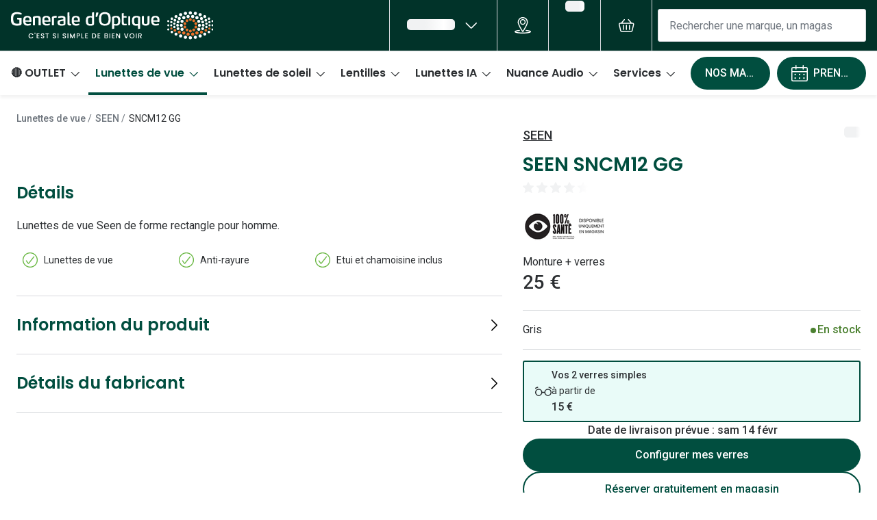

--- FILE ---
content_type: text/html; charset=utf-8
request_url: https://www.google.com/recaptcha/enterprise/anchor?ar=1&k=6Lc-keEUAAAAAOC8TNlhn1k2kCY69AyHjSsiJ-iC&co=aHR0cHM6Ly93d3cuZ2VuZXJhbGUtb3B0aXF1ZS5jb206NDQz&hl=en&v=N67nZn4AqZkNcbeMu4prBgzg&size=invisible&anchor-ms=20000&execute-ms=30000&cb=v3q2m1rg67sa
body_size: 48782
content:
<!DOCTYPE HTML><html dir="ltr" lang="en"><head><meta http-equiv="Content-Type" content="text/html; charset=UTF-8">
<meta http-equiv="X-UA-Compatible" content="IE=edge">
<title>reCAPTCHA</title>
<style type="text/css">
/* cyrillic-ext */
@font-face {
  font-family: 'Roboto';
  font-style: normal;
  font-weight: 400;
  font-stretch: 100%;
  src: url(//fonts.gstatic.com/s/roboto/v48/KFO7CnqEu92Fr1ME7kSn66aGLdTylUAMa3GUBHMdazTgWw.woff2) format('woff2');
  unicode-range: U+0460-052F, U+1C80-1C8A, U+20B4, U+2DE0-2DFF, U+A640-A69F, U+FE2E-FE2F;
}
/* cyrillic */
@font-face {
  font-family: 'Roboto';
  font-style: normal;
  font-weight: 400;
  font-stretch: 100%;
  src: url(//fonts.gstatic.com/s/roboto/v48/KFO7CnqEu92Fr1ME7kSn66aGLdTylUAMa3iUBHMdazTgWw.woff2) format('woff2');
  unicode-range: U+0301, U+0400-045F, U+0490-0491, U+04B0-04B1, U+2116;
}
/* greek-ext */
@font-face {
  font-family: 'Roboto';
  font-style: normal;
  font-weight: 400;
  font-stretch: 100%;
  src: url(//fonts.gstatic.com/s/roboto/v48/KFO7CnqEu92Fr1ME7kSn66aGLdTylUAMa3CUBHMdazTgWw.woff2) format('woff2');
  unicode-range: U+1F00-1FFF;
}
/* greek */
@font-face {
  font-family: 'Roboto';
  font-style: normal;
  font-weight: 400;
  font-stretch: 100%;
  src: url(//fonts.gstatic.com/s/roboto/v48/KFO7CnqEu92Fr1ME7kSn66aGLdTylUAMa3-UBHMdazTgWw.woff2) format('woff2');
  unicode-range: U+0370-0377, U+037A-037F, U+0384-038A, U+038C, U+038E-03A1, U+03A3-03FF;
}
/* math */
@font-face {
  font-family: 'Roboto';
  font-style: normal;
  font-weight: 400;
  font-stretch: 100%;
  src: url(//fonts.gstatic.com/s/roboto/v48/KFO7CnqEu92Fr1ME7kSn66aGLdTylUAMawCUBHMdazTgWw.woff2) format('woff2');
  unicode-range: U+0302-0303, U+0305, U+0307-0308, U+0310, U+0312, U+0315, U+031A, U+0326-0327, U+032C, U+032F-0330, U+0332-0333, U+0338, U+033A, U+0346, U+034D, U+0391-03A1, U+03A3-03A9, U+03B1-03C9, U+03D1, U+03D5-03D6, U+03F0-03F1, U+03F4-03F5, U+2016-2017, U+2034-2038, U+203C, U+2040, U+2043, U+2047, U+2050, U+2057, U+205F, U+2070-2071, U+2074-208E, U+2090-209C, U+20D0-20DC, U+20E1, U+20E5-20EF, U+2100-2112, U+2114-2115, U+2117-2121, U+2123-214F, U+2190, U+2192, U+2194-21AE, U+21B0-21E5, U+21F1-21F2, U+21F4-2211, U+2213-2214, U+2216-22FF, U+2308-230B, U+2310, U+2319, U+231C-2321, U+2336-237A, U+237C, U+2395, U+239B-23B7, U+23D0, U+23DC-23E1, U+2474-2475, U+25AF, U+25B3, U+25B7, U+25BD, U+25C1, U+25CA, U+25CC, U+25FB, U+266D-266F, U+27C0-27FF, U+2900-2AFF, U+2B0E-2B11, U+2B30-2B4C, U+2BFE, U+3030, U+FF5B, U+FF5D, U+1D400-1D7FF, U+1EE00-1EEFF;
}
/* symbols */
@font-face {
  font-family: 'Roboto';
  font-style: normal;
  font-weight: 400;
  font-stretch: 100%;
  src: url(//fonts.gstatic.com/s/roboto/v48/KFO7CnqEu92Fr1ME7kSn66aGLdTylUAMaxKUBHMdazTgWw.woff2) format('woff2');
  unicode-range: U+0001-000C, U+000E-001F, U+007F-009F, U+20DD-20E0, U+20E2-20E4, U+2150-218F, U+2190, U+2192, U+2194-2199, U+21AF, U+21E6-21F0, U+21F3, U+2218-2219, U+2299, U+22C4-22C6, U+2300-243F, U+2440-244A, U+2460-24FF, U+25A0-27BF, U+2800-28FF, U+2921-2922, U+2981, U+29BF, U+29EB, U+2B00-2BFF, U+4DC0-4DFF, U+FFF9-FFFB, U+10140-1018E, U+10190-1019C, U+101A0, U+101D0-101FD, U+102E0-102FB, U+10E60-10E7E, U+1D2C0-1D2D3, U+1D2E0-1D37F, U+1F000-1F0FF, U+1F100-1F1AD, U+1F1E6-1F1FF, U+1F30D-1F30F, U+1F315, U+1F31C, U+1F31E, U+1F320-1F32C, U+1F336, U+1F378, U+1F37D, U+1F382, U+1F393-1F39F, U+1F3A7-1F3A8, U+1F3AC-1F3AF, U+1F3C2, U+1F3C4-1F3C6, U+1F3CA-1F3CE, U+1F3D4-1F3E0, U+1F3ED, U+1F3F1-1F3F3, U+1F3F5-1F3F7, U+1F408, U+1F415, U+1F41F, U+1F426, U+1F43F, U+1F441-1F442, U+1F444, U+1F446-1F449, U+1F44C-1F44E, U+1F453, U+1F46A, U+1F47D, U+1F4A3, U+1F4B0, U+1F4B3, U+1F4B9, U+1F4BB, U+1F4BF, U+1F4C8-1F4CB, U+1F4D6, U+1F4DA, U+1F4DF, U+1F4E3-1F4E6, U+1F4EA-1F4ED, U+1F4F7, U+1F4F9-1F4FB, U+1F4FD-1F4FE, U+1F503, U+1F507-1F50B, U+1F50D, U+1F512-1F513, U+1F53E-1F54A, U+1F54F-1F5FA, U+1F610, U+1F650-1F67F, U+1F687, U+1F68D, U+1F691, U+1F694, U+1F698, U+1F6AD, U+1F6B2, U+1F6B9-1F6BA, U+1F6BC, U+1F6C6-1F6CF, U+1F6D3-1F6D7, U+1F6E0-1F6EA, U+1F6F0-1F6F3, U+1F6F7-1F6FC, U+1F700-1F7FF, U+1F800-1F80B, U+1F810-1F847, U+1F850-1F859, U+1F860-1F887, U+1F890-1F8AD, U+1F8B0-1F8BB, U+1F8C0-1F8C1, U+1F900-1F90B, U+1F93B, U+1F946, U+1F984, U+1F996, U+1F9E9, U+1FA00-1FA6F, U+1FA70-1FA7C, U+1FA80-1FA89, U+1FA8F-1FAC6, U+1FACE-1FADC, U+1FADF-1FAE9, U+1FAF0-1FAF8, U+1FB00-1FBFF;
}
/* vietnamese */
@font-face {
  font-family: 'Roboto';
  font-style: normal;
  font-weight: 400;
  font-stretch: 100%;
  src: url(//fonts.gstatic.com/s/roboto/v48/KFO7CnqEu92Fr1ME7kSn66aGLdTylUAMa3OUBHMdazTgWw.woff2) format('woff2');
  unicode-range: U+0102-0103, U+0110-0111, U+0128-0129, U+0168-0169, U+01A0-01A1, U+01AF-01B0, U+0300-0301, U+0303-0304, U+0308-0309, U+0323, U+0329, U+1EA0-1EF9, U+20AB;
}
/* latin-ext */
@font-face {
  font-family: 'Roboto';
  font-style: normal;
  font-weight: 400;
  font-stretch: 100%;
  src: url(//fonts.gstatic.com/s/roboto/v48/KFO7CnqEu92Fr1ME7kSn66aGLdTylUAMa3KUBHMdazTgWw.woff2) format('woff2');
  unicode-range: U+0100-02BA, U+02BD-02C5, U+02C7-02CC, U+02CE-02D7, U+02DD-02FF, U+0304, U+0308, U+0329, U+1D00-1DBF, U+1E00-1E9F, U+1EF2-1EFF, U+2020, U+20A0-20AB, U+20AD-20C0, U+2113, U+2C60-2C7F, U+A720-A7FF;
}
/* latin */
@font-face {
  font-family: 'Roboto';
  font-style: normal;
  font-weight: 400;
  font-stretch: 100%;
  src: url(//fonts.gstatic.com/s/roboto/v48/KFO7CnqEu92Fr1ME7kSn66aGLdTylUAMa3yUBHMdazQ.woff2) format('woff2');
  unicode-range: U+0000-00FF, U+0131, U+0152-0153, U+02BB-02BC, U+02C6, U+02DA, U+02DC, U+0304, U+0308, U+0329, U+2000-206F, U+20AC, U+2122, U+2191, U+2193, U+2212, U+2215, U+FEFF, U+FFFD;
}
/* cyrillic-ext */
@font-face {
  font-family: 'Roboto';
  font-style: normal;
  font-weight: 500;
  font-stretch: 100%;
  src: url(//fonts.gstatic.com/s/roboto/v48/KFO7CnqEu92Fr1ME7kSn66aGLdTylUAMa3GUBHMdazTgWw.woff2) format('woff2');
  unicode-range: U+0460-052F, U+1C80-1C8A, U+20B4, U+2DE0-2DFF, U+A640-A69F, U+FE2E-FE2F;
}
/* cyrillic */
@font-face {
  font-family: 'Roboto';
  font-style: normal;
  font-weight: 500;
  font-stretch: 100%;
  src: url(//fonts.gstatic.com/s/roboto/v48/KFO7CnqEu92Fr1ME7kSn66aGLdTylUAMa3iUBHMdazTgWw.woff2) format('woff2');
  unicode-range: U+0301, U+0400-045F, U+0490-0491, U+04B0-04B1, U+2116;
}
/* greek-ext */
@font-face {
  font-family: 'Roboto';
  font-style: normal;
  font-weight: 500;
  font-stretch: 100%;
  src: url(//fonts.gstatic.com/s/roboto/v48/KFO7CnqEu92Fr1ME7kSn66aGLdTylUAMa3CUBHMdazTgWw.woff2) format('woff2');
  unicode-range: U+1F00-1FFF;
}
/* greek */
@font-face {
  font-family: 'Roboto';
  font-style: normal;
  font-weight: 500;
  font-stretch: 100%;
  src: url(//fonts.gstatic.com/s/roboto/v48/KFO7CnqEu92Fr1ME7kSn66aGLdTylUAMa3-UBHMdazTgWw.woff2) format('woff2');
  unicode-range: U+0370-0377, U+037A-037F, U+0384-038A, U+038C, U+038E-03A1, U+03A3-03FF;
}
/* math */
@font-face {
  font-family: 'Roboto';
  font-style: normal;
  font-weight: 500;
  font-stretch: 100%;
  src: url(//fonts.gstatic.com/s/roboto/v48/KFO7CnqEu92Fr1ME7kSn66aGLdTylUAMawCUBHMdazTgWw.woff2) format('woff2');
  unicode-range: U+0302-0303, U+0305, U+0307-0308, U+0310, U+0312, U+0315, U+031A, U+0326-0327, U+032C, U+032F-0330, U+0332-0333, U+0338, U+033A, U+0346, U+034D, U+0391-03A1, U+03A3-03A9, U+03B1-03C9, U+03D1, U+03D5-03D6, U+03F0-03F1, U+03F4-03F5, U+2016-2017, U+2034-2038, U+203C, U+2040, U+2043, U+2047, U+2050, U+2057, U+205F, U+2070-2071, U+2074-208E, U+2090-209C, U+20D0-20DC, U+20E1, U+20E5-20EF, U+2100-2112, U+2114-2115, U+2117-2121, U+2123-214F, U+2190, U+2192, U+2194-21AE, U+21B0-21E5, U+21F1-21F2, U+21F4-2211, U+2213-2214, U+2216-22FF, U+2308-230B, U+2310, U+2319, U+231C-2321, U+2336-237A, U+237C, U+2395, U+239B-23B7, U+23D0, U+23DC-23E1, U+2474-2475, U+25AF, U+25B3, U+25B7, U+25BD, U+25C1, U+25CA, U+25CC, U+25FB, U+266D-266F, U+27C0-27FF, U+2900-2AFF, U+2B0E-2B11, U+2B30-2B4C, U+2BFE, U+3030, U+FF5B, U+FF5D, U+1D400-1D7FF, U+1EE00-1EEFF;
}
/* symbols */
@font-face {
  font-family: 'Roboto';
  font-style: normal;
  font-weight: 500;
  font-stretch: 100%;
  src: url(//fonts.gstatic.com/s/roboto/v48/KFO7CnqEu92Fr1ME7kSn66aGLdTylUAMaxKUBHMdazTgWw.woff2) format('woff2');
  unicode-range: U+0001-000C, U+000E-001F, U+007F-009F, U+20DD-20E0, U+20E2-20E4, U+2150-218F, U+2190, U+2192, U+2194-2199, U+21AF, U+21E6-21F0, U+21F3, U+2218-2219, U+2299, U+22C4-22C6, U+2300-243F, U+2440-244A, U+2460-24FF, U+25A0-27BF, U+2800-28FF, U+2921-2922, U+2981, U+29BF, U+29EB, U+2B00-2BFF, U+4DC0-4DFF, U+FFF9-FFFB, U+10140-1018E, U+10190-1019C, U+101A0, U+101D0-101FD, U+102E0-102FB, U+10E60-10E7E, U+1D2C0-1D2D3, U+1D2E0-1D37F, U+1F000-1F0FF, U+1F100-1F1AD, U+1F1E6-1F1FF, U+1F30D-1F30F, U+1F315, U+1F31C, U+1F31E, U+1F320-1F32C, U+1F336, U+1F378, U+1F37D, U+1F382, U+1F393-1F39F, U+1F3A7-1F3A8, U+1F3AC-1F3AF, U+1F3C2, U+1F3C4-1F3C6, U+1F3CA-1F3CE, U+1F3D4-1F3E0, U+1F3ED, U+1F3F1-1F3F3, U+1F3F5-1F3F7, U+1F408, U+1F415, U+1F41F, U+1F426, U+1F43F, U+1F441-1F442, U+1F444, U+1F446-1F449, U+1F44C-1F44E, U+1F453, U+1F46A, U+1F47D, U+1F4A3, U+1F4B0, U+1F4B3, U+1F4B9, U+1F4BB, U+1F4BF, U+1F4C8-1F4CB, U+1F4D6, U+1F4DA, U+1F4DF, U+1F4E3-1F4E6, U+1F4EA-1F4ED, U+1F4F7, U+1F4F9-1F4FB, U+1F4FD-1F4FE, U+1F503, U+1F507-1F50B, U+1F50D, U+1F512-1F513, U+1F53E-1F54A, U+1F54F-1F5FA, U+1F610, U+1F650-1F67F, U+1F687, U+1F68D, U+1F691, U+1F694, U+1F698, U+1F6AD, U+1F6B2, U+1F6B9-1F6BA, U+1F6BC, U+1F6C6-1F6CF, U+1F6D3-1F6D7, U+1F6E0-1F6EA, U+1F6F0-1F6F3, U+1F6F7-1F6FC, U+1F700-1F7FF, U+1F800-1F80B, U+1F810-1F847, U+1F850-1F859, U+1F860-1F887, U+1F890-1F8AD, U+1F8B0-1F8BB, U+1F8C0-1F8C1, U+1F900-1F90B, U+1F93B, U+1F946, U+1F984, U+1F996, U+1F9E9, U+1FA00-1FA6F, U+1FA70-1FA7C, U+1FA80-1FA89, U+1FA8F-1FAC6, U+1FACE-1FADC, U+1FADF-1FAE9, U+1FAF0-1FAF8, U+1FB00-1FBFF;
}
/* vietnamese */
@font-face {
  font-family: 'Roboto';
  font-style: normal;
  font-weight: 500;
  font-stretch: 100%;
  src: url(//fonts.gstatic.com/s/roboto/v48/KFO7CnqEu92Fr1ME7kSn66aGLdTylUAMa3OUBHMdazTgWw.woff2) format('woff2');
  unicode-range: U+0102-0103, U+0110-0111, U+0128-0129, U+0168-0169, U+01A0-01A1, U+01AF-01B0, U+0300-0301, U+0303-0304, U+0308-0309, U+0323, U+0329, U+1EA0-1EF9, U+20AB;
}
/* latin-ext */
@font-face {
  font-family: 'Roboto';
  font-style: normal;
  font-weight: 500;
  font-stretch: 100%;
  src: url(//fonts.gstatic.com/s/roboto/v48/KFO7CnqEu92Fr1ME7kSn66aGLdTylUAMa3KUBHMdazTgWw.woff2) format('woff2');
  unicode-range: U+0100-02BA, U+02BD-02C5, U+02C7-02CC, U+02CE-02D7, U+02DD-02FF, U+0304, U+0308, U+0329, U+1D00-1DBF, U+1E00-1E9F, U+1EF2-1EFF, U+2020, U+20A0-20AB, U+20AD-20C0, U+2113, U+2C60-2C7F, U+A720-A7FF;
}
/* latin */
@font-face {
  font-family: 'Roboto';
  font-style: normal;
  font-weight: 500;
  font-stretch: 100%;
  src: url(//fonts.gstatic.com/s/roboto/v48/KFO7CnqEu92Fr1ME7kSn66aGLdTylUAMa3yUBHMdazQ.woff2) format('woff2');
  unicode-range: U+0000-00FF, U+0131, U+0152-0153, U+02BB-02BC, U+02C6, U+02DA, U+02DC, U+0304, U+0308, U+0329, U+2000-206F, U+20AC, U+2122, U+2191, U+2193, U+2212, U+2215, U+FEFF, U+FFFD;
}
/* cyrillic-ext */
@font-face {
  font-family: 'Roboto';
  font-style: normal;
  font-weight: 900;
  font-stretch: 100%;
  src: url(//fonts.gstatic.com/s/roboto/v48/KFO7CnqEu92Fr1ME7kSn66aGLdTylUAMa3GUBHMdazTgWw.woff2) format('woff2');
  unicode-range: U+0460-052F, U+1C80-1C8A, U+20B4, U+2DE0-2DFF, U+A640-A69F, U+FE2E-FE2F;
}
/* cyrillic */
@font-face {
  font-family: 'Roboto';
  font-style: normal;
  font-weight: 900;
  font-stretch: 100%;
  src: url(//fonts.gstatic.com/s/roboto/v48/KFO7CnqEu92Fr1ME7kSn66aGLdTylUAMa3iUBHMdazTgWw.woff2) format('woff2');
  unicode-range: U+0301, U+0400-045F, U+0490-0491, U+04B0-04B1, U+2116;
}
/* greek-ext */
@font-face {
  font-family: 'Roboto';
  font-style: normal;
  font-weight: 900;
  font-stretch: 100%;
  src: url(//fonts.gstatic.com/s/roboto/v48/KFO7CnqEu92Fr1ME7kSn66aGLdTylUAMa3CUBHMdazTgWw.woff2) format('woff2');
  unicode-range: U+1F00-1FFF;
}
/* greek */
@font-face {
  font-family: 'Roboto';
  font-style: normal;
  font-weight: 900;
  font-stretch: 100%;
  src: url(//fonts.gstatic.com/s/roboto/v48/KFO7CnqEu92Fr1ME7kSn66aGLdTylUAMa3-UBHMdazTgWw.woff2) format('woff2');
  unicode-range: U+0370-0377, U+037A-037F, U+0384-038A, U+038C, U+038E-03A1, U+03A3-03FF;
}
/* math */
@font-face {
  font-family: 'Roboto';
  font-style: normal;
  font-weight: 900;
  font-stretch: 100%;
  src: url(//fonts.gstatic.com/s/roboto/v48/KFO7CnqEu92Fr1ME7kSn66aGLdTylUAMawCUBHMdazTgWw.woff2) format('woff2');
  unicode-range: U+0302-0303, U+0305, U+0307-0308, U+0310, U+0312, U+0315, U+031A, U+0326-0327, U+032C, U+032F-0330, U+0332-0333, U+0338, U+033A, U+0346, U+034D, U+0391-03A1, U+03A3-03A9, U+03B1-03C9, U+03D1, U+03D5-03D6, U+03F0-03F1, U+03F4-03F5, U+2016-2017, U+2034-2038, U+203C, U+2040, U+2043, U+2047, U+2050, U+2057, U+205F, U+2070-2071, U+2074-208E, U+2090-209C, U+20D0-20DC, U+20E1, U+20E5-20EF, U+2100-2112, U+2114-2115, U+2117-2121, U+2123-214F, U+2190, U+2192, U+2194-21AE, U+21B0-21E5, U+21F1-21F2, U+21F4-2211, U+2213-2214, U+2216-22FF, U+2308-230B, U+2310, U+2319, U+231C-2321, U+2336-237A, U+237C, U+2395, U+239B-23B7, U+23D0, U+23DC-23E1, U+2474-2475, U+25AF, U+25B3, U+25B7, U+25BD, U+25C1, U+25CA, U+25CC, U+25FB, U+266D-266F, U+27C0-27FF, U+2900-2AFF, U+2B0E-2B11, U+2B30-2B4C, U+2BFE, U+3030, U+FF5B, U+FF5D, U+1D400-1D7FF, U+1EE00-1EEFF;
}
/* symbols */
@font-face {
  font-family: 'Roboto';
  font-style: normal;
  font-weight: 900;
  font-stretch: 100%;
  src: url(//fonts.gstatic.com/s/roboto/v48/KFO7CnqEu92Fr1ME7kSn66aGLdTylUAMaxKUBHMdazTgWw.woff2) format('woff2');
  unicode-range: U+0001-000C, U+000E-001F, U+007F-009F, U+20DD-20E0, U+20E2-20E4, U+2150-218F, U+2190, U+2192, U+2194-2199, U+21AF, U+21E6-21F0, U+21F3, U+2218-2219, U+2299, U+22C4-22C6, U+2300-243F, U+2440-244A, U+2460-24FF, U+25A0-27BF, U+2800-28FF, U+2921-2922, U+2981, U+29BF, U+29EB, U+2B00-2BFF, U+4DC0-4DFF, U+FFF9-FFFB, U+10140-1018E, U+10190-1019C, U+101A0, U+101D0-101FD, U+102E0-102FB, U+10E60-10E7E, U+1D2C0-1D2D3, U+1D2E0-1D37F, U+1F000-1F0FF, U+1F100-1F1AD, U+1F1E6-1F1FF, U+1F30D-1F30F, U+1F315, U+1F31C, U+1F31E, U+1F320-1F32C, U+1F336, U+1F378, U+1F37D, U+1F382, U+1F393-1F39F, U+1F3A7-1F3A8, U+1F3AC-1F3AF, U+1F3C2, U+1F3C4-1F3C6, U+1F3CA-1F3CE, U+1F3D4-1F3E0, U+1F3ED, U+1F3F1-1F3F3, U+1F3F5-1F3F7, U+1F408, U+1F415, U+1F41F, U+1F426, U+1F43F, U+1F441-1F442, U+1F444, U+1F446-1F449, U+1F44C-1F44E, U+1F453, U+1F46A, U+1F47D, U+1F4A3, U+1F4B0, U+1F4B3, U+1F4B9, U+1F4BB, U+1F4BF, U+1F4C8-1F4CB, U+1F4D6, U+1F4DA, U+1F4DF, U+1F4E3-1F4E6, U+1F4EA-1F4ED, U+1F4F7, U+1F4F9-1F4FB, U+1F4FD-1F4FE, U+1F503, U+1F507-1F50B, U+1F50D, U+1F512-1F513, U+1F53E-1F54A, U+1F54F-1F5FA, U+1F610, U+1F650-1F67F, U+1F687, U+1F68D, U+1F691, U+1F694, U+1F698, U+1F6AD, U+1F6B2, U+1F6B9-1F6BA, U+1F6BC, U+1F6C6-1F6CF, U+1F6D3-1F6D7, U+1F6E0-1F6EA, U+1F6F0-1F6F3, U+1F6F7-1F6FC, U+1F700-1F7FF, U+1F800-1F80B, U+1F810-1F847, U+1F850-1F859, U+1F860-1F887, U+1F890-1F8AD, U+1F8B0-1F8BB, U+1F8C0-1F8C1, U+1F900-1F90B, U+1F93B, U+1F946, U+1F984, U+1F996, U+1F9E9, U+1FA00-1FA6F, U+1FA70-1FA7C, U+1FA80-1FA89, U+1FA8F-1FAC6, U+1FACE-1FADC, U+1FADF-1FAE9, U+1FAF0-1FAF8, U+1FB00-1FBFF;
}
/* vietnamese */
@font-face {
  font-family: 'Roboto';
  font-style: normal;
  font-weight: 900;
  font-stretch: 100%;
  src: url(//fonts.gstatic.com/s/roboto/v48/KFO7CnqEu92Fr1ME7kSn66aGLdTylUAMa3OUBHMdazTgWw.woff2) format('woff2');
  unicode-range: U+0102-0103, U+0110-0111, U+0128-0129, U+0168-0169, U+01A0-01A1, U+01AF-01B0, U+0300-0301, U+0303-0304, U+0308-0309, U+0323, U+0329, U+1EA0-1EF9, U+20AB;
}
/* latin-ext */
@font-face {
  font-family: 'Roboto';
  font-style: normal;
  font-weight: 900;
  font-stretch: 100%;
  src: url(//fonts.gstatic.com/s/roboto/v48/KFO7CnqEu92Fr1ME7kSn66aGLdTylUAMa3KUBHMdazTgWw.woff2) format('woff2');
  unicode-range: U+0100-02BA, U+02BD-02C5, U+02C7-02CC, U+02CE-02D7, U+02DD-02FF, U+0304, U+0308, U+0329, U+1D00-1DBF, U+1E00-1E9F, U+1EF2-1EFF, U+2020, U+20A0-20AB, U+20AD-20C0, U+2113, U+2C60-2C7F, U+A720-A7FF;
}
/* latin */
@font-face {
  font-family: 'Roboto';
  font-style: normal;
  font-weight: 900;
  font-stretch: 100%;
  src: url(//fonts.gstatic.com/s/roboto/v48/KFO7CnqEu92Fr1ME7kSn66aGLdTylUAMa3yUBHMdazQ.woff2) format('woff2');
  unicode-range: U+0000-00FF, U+0131, U+0152-0153, U+02BB-02BC, U+02C6, U+02DA, U+02DC, U+0304, U+0308, U+0329, U+2000-206F, U+20AC, U+2122, U+2191, U+2193, U+2212, U+2215, U+FEFF, U+FFFD;
}

</style>
<link rel="stylesheet" type="text/css" href="https://www.gstatic.com/recaptcha/releases/N67nZn4AqZkNcbeMu4prBgzg/styles__ltr.css">
<script nonce="n0RnAPSMKl4BQH4oDYQ-Fw" type="text/javascript">window['__recaptcha_api'] = 'https://www.google.com/recaptcha/enterprise/';</script>
<script type="text/javascript" src="https://www.gstatic.com/recaptcha/releases/N67nZn4AqZkNcbeMu4prBgzg/recaptcha__en.js" nonce="n0RnAPSMKl4BQH4oDYQ-Fw">
      
    </script></head>
<body><div id="rc-anchor-alert" class="rc-anchor-alert"></div>
<input type="hidden" id="recaptcha-token" value="[base64]">
<script type="text/javascript" nonce="n0RnAPSMKl4BQH4oDYQ-Fw">
      recaptcha.anchor.Main.init("[\x22ainput\x22,[\x22bgdata\x22,\x22\x22,\[base64]/[base64]/[base64]/ZyhXLGgpOnEoW04sMjEsbF0sVywwKSxoKSxmYWxzZSxmYWxzZSl9Y2F0Y2goayl7RygzNTgsVyk/[base64]/[base64]/[base64]/[base64]/[base64]/[base64]/[base64]/bmV3IEJbT10oRFswXSk6dz09Mj9uZXcgQltPXShEWzBdLERbMV0pOnc9PTM/bmV3IEJbT10oRFswXSxEWzFdLERbMl0pOnc9PTQ/[base64]/[base64]/[base64]/[base64]/[base64]\\u003d\x22,\[base64]\x22,\x22LWw5WMOAeRDCg8KgwqTDnMKQw77CksOQMsKzRsOSfsOrA8OSwoB/wrbCiibCiV1pb0zChMKWb3rDpjIKY3LDkmEhwpsMBMKqelDCrSJewqEnwozCgAHDr8Oaw7Zmw7olw54ddxDDscOWwo1jW1hTwqPChSjCq8OuLsO1ccObwrbCkB52IxNpex3CllbDowzDtkfDhkItbwYVdMKJNAfCmm3CgUfDoMKbw7/DusOhJMKbwq4IMsO9HMOFwp3CiGbClxx8BsKYwrU8EmVBZWASMMOlenTDp8O3w5knw5RtwrpfKAnDvzvCgcOUw6jCqVYvw7XCilJFw4PDjxTDgR4+PzTDqsKQw6LCg8K6wr5ww43DvQ3Ch8Odw4rCqW/CigvCtsOlbilzFsOqwqBBwqvDjlNWw51owrV+PcO/w6otQSrChcKMwqNfwpkOa8OnO8KzwodAwoMCw4VXw6zCjgbDkMOPUX7DjRNIw7TDrMOVw6x4NgbDkMKKw55Iwo59ZhPCh2J/w5DCiXwzwocsw4jChAHDusKkdTU9wrsdwrQqS8Opw4JFw5jDgMKWEB8XS1oMTDgeAzrDpMOLKURSw5fDhcOkw4jDk8Oiw511w7zCj8OQw6zDgMO9NXBpw7dULMOVw5/Dsw7DvMO0w6M+wphpFsO3EcKWSEfDvcKHwr/DlFU7Yw4iw40GaMKpw7LCgsOSZGdDw4hQLMOnY1vDr8KkwrBxEMOcWkXDgsKtFcKEJF8jUcKGKT0HDy0jwpTDpcO9DcOLwp5rThjCql/[base64]/e33CjsKcwo/Ci8OQw47DrMOADMKFH8O5w6TCmzfCrMKQw59MakdEwp7DjsO5SMOJNsKZDsKvwrgEKF4UZQBcQ37DhhHDiGzCp8Kbwr/[base64]/DlVgiLDbDkGzDqBpAJl/Cu8OtwpjDqsKIwrnCoXUYw6PCn8KEwpcLN8OqV8K5w7AFw4Rfw4vDtsOFwqxiH1NgQcKLWgA4w755wpFTfil1QQ7CukzCpcKXwrJBAi8fwrzCusOYw4oPw4DCh8OMwrAwWsOGYnrDlgQ8UHLDiHjDlsO/wq0+woJMKSF7wofCniV1R1lmOsKWw63DpyvDo8OxLsOADTVdW3TCrW7ClsOAw4bCmj3Cr8K5PMK/w7oAw47DnMO6w7RyMcO/N8OMw6TCqBt2Fj/DmyLClnbDqcKnTsOHGQEfw7JcDHLDtsKkH8KQw5UbwpEWwqgUwpnDrcKlwrvDkkIhEV/Dg8OSw57Dq8KAwofCtAVswrx8w7PDlCHCoMOxccKbwq3Cn8K+YsOFe0IZNcOawqnDliPDpsOhbMKUw4wkw5Q6wpDDnsODw5vDhFPClsK0H8K3wrbDg8KUS8OFw6cDw7w6w4dAMMKOwqREwrwIXAjCm1vDhsOda8Ozw7PDhnXCkRt0YnLDj8OKw5TDgMKUw7TDjsOWwq/[base64]/[base64]/w53DjsK+WMK/chHCkBMTwrzDh8KIw4wZSCJcw5rCt8OSV09XwqfCtMO6bcOQw4HCjWRAYRjCmMOpSMOvw4XDmD7Dl8OjwprCvMOiXAN8NcKHwrcMw5nCk8Oow7HDuAbDlMKowq4pTcOdwqNhRMKZwo5XPMKsBsKjwoJ+NcK5Z8OCwpTDiEcUw4F7wq4hwoACHMORw7RHw4wLw4N/wpXCi8ONwpt8HVnDlcKxw68tcMKEw603woYPw5nCmGrCoWFZwrHDocOAw4Zbw58cB8KfQcKVw43CuyTCkHTDr1nDucKndsO/[base64]/[base64]/[base64]/[base64]/DpsO2w6J/w703e8KywqpkU3Y5wpfDiXwHGsOrYU0CwqXDicKPw6Jlw5DCm8KtZsOjw5fDigrClcOFD8OXw5/DpmnCmSTDmMONwpMNwq7DiyDCmcOae8KzGljDgsKACMOhH8K9w6xKw54xw6ggOTnCuVTCp3XCscKtFxxYJgbDq2AQwpV9eF/CncOmPR4/H8KKw4JVw7LCm0/DvsK9w4FWw7PCk8ORwq5oUsOSwrJvwrfDosKrUxHCmCjDvsKzwrV6W1TCoMOFB1PDvsObbcOePjtqLMKTwrHDsMKtFQnDl8OWwrcPR0vDtcOdIjfCusKOVAjCosOHwo90wq/DkU3DjApMw7Q5ScOTwqxbw5BBAMOnYW4iaVEcdsODRE48bMOiw6UtVxnDvm/CpDMteh4/wrrCmMKITsOCw79ZOMKPw6wxMTzCkkjCokgOwrFLw53CihHDgcKZw5jDn0XCiBrCtikxf8OoVMKSw5YnU1nDnMKydsKgwqPClzcAw67DicOzWQZ7wocLE8O1w5RDwo7Cpy/Dg1XCnHnDoThiw4RBPE/CsmHDgsK3w6FRdzzDhcKhVx8qwpPDsMKkw7/DkDphbMKawqp/w6Q/McOVbsO3F8K3w5gxHsOaJsKCQcOiwozCoMOBXAgUV2NWcx0nwok5wozCh8KmQ8KCYzPDqsKveG4GUMO/[base64]/Di8OAw6JaKjg/w4TCqcK7RMO2DDHCqsO4V18twpYLUsOeNcKywqAHw6AJD8Obw79PwpU3wrfDvcOzfWpYH8KuaDvCiiLCnsKpwqgdwqQPwrdsw5bCrcOSwoLCjGDDlFbDqMO0a8OOExsmFEDDhC3ChMKlC3QNah4IfDjDtAkqJlMpwoTClcKLL8ONWC0JwrjDt2XDmAnChcO/w6vCkU81aMOowoUOV8KVclfCh0/Ci8KewqZkwpLDlVPCo8OranEYw7HDpMOJfsOTOMOrwoDCkW/[base64]/CjRfDhzbCh8KiWWIiMcKlcSh7w6oTWC5ww7M+wqzChcKtw7TDp8O1TTJUw73CpsOvw6FFNcK/NiDCq8OVw7sTwoAPdBnDrcO1ZRYGLSHDlA/[base64]/Cm8ODw70MUV3DtkPDmGt2FV/Dk8KeEMKkBFJPw7fDqlgcd3fCi8K+w5tFacO7ZFd5NX9mwopOwrbCn8Ozw6/[base64]/DpMKfwp/CoivCqcOsw410XMO6UsOvSjjCrQzCjcKQD0bCkcK8FcKUQkjDrcOVJykIw53DiMOPCcOfOUrCnSDDlMKEwpfDm0VOUHEiwqxcwqctwo/CgFbDvsKjwrLDngU/Di4VwpAlCA8IRzLCgcO2OcK6JGh2ECXDr8KaOEbDpMKWd1rDlMOdJsOxwoUEwrAedU/CocKPwqbCg8OOw6nCv8OFw6/CncO7wrzCtMOURMOiNArDkk7DhMOVW8OIwrYHSw9pCgzDogdhVCfChW4Tw4VoPlB3d8OZw4PDnMKuw63ClWjDmCHCilVRH8O4I8Kuw5phEjrDmVhlw7ApwqfCpGczwr3Djn7CjGRFFm/DnwXCgWVjwoN0PsOubMOVfhnDosKZw4LChsKgwrfCksOUG8OlOcKFwr1/w47DnsKIw5RAwrjDpMOKVSfDrwlswpfDsxPDrGXCsMO3w6ASwqrDuDHCtiBIM8OLw4rCmcOILwfCkcOYwogfw5XCjxjDmcOkaMK3wojDpMK/[base64]/CkVBGNMKMw6w5bcOTwrVnBsKqwpLCg3Yjf1ZlMiIDS8Ksw5HDs8KjTMKZw79zw6zCnBDCsi52w7HCjn3CkMKFwqYSwq/DixPCqU17wr4Gw4HDmhEAwqsPw5bCkWvCkyhoLG5DRiZsw5PCksOwIMK3ViMXacOfwqrClMOEw4/[base64]/DoAVvwqHCpcK8wqAAAGtHw7F3w5wbw7bDpUZxLQLCsmfCiWt2PhJsdsOkXTwHwo5FcgtXEybDnHMkwo7DmsKfw4t3KTDDihQvwqsEwoPCqR1tTMOCVhF/wrlUEcOpwpY0w7TClVYbwpXDncOcNx7DqhzDo2Jtwr1nDcKHw4wSwqLCucKuwpTCpT1PYsKdXcO2MiXCgS7DkcKKwqVAUMO9w6ttVMOdw5hnw7xgPMK2LT3DlQ/CnsKqJ349wohtATbCpl5ywrzCmcKRRcKUE8KvBcKuw63Ch8KRw4VVw4JpSgzDgUdnTWMSw4xgTMKFwpYLwqPDrhA8IMOfFXVYRMO5wofCtStSw4kWckfDoDrCulLCrm/[base64]/Dukp2wocuw40rwrXCg21Aw7nCrUfDp8OMWXEsLzoXw7nCmFwaw7sYI2ZxTT5NwqxvwqHDtR3DpXnDlH5Rw4cbwowUw4dTS8KGLFzDtlnDmcKQwrpTMmdzwqXDqhg2R8KsXsKAO8KxEGUxIsKQODYRwpojwrAHd8KwwrzCp8KwbMOTw4rDhkhaOgDCn1vDtMKlcl/DqsOdWRQhF8Oswp4fB0fDgQfCpxPDocK6J3rCgMOewpslJF8/EkLDtS7CvMOTKDltw5hTCCnDjsKhw6pTw4l+UcObw5AgwrDCnsOxw54QPwN+XQnDsMKZPyvCgsKXw7PChsK5w54eLMOJdUR8cAfDr8KIwq5JH1bCksKYwohySB5MwpEVUGLDnAjCpmcFw4fDvE/Dp8KRBMKww4Mpw4cuaTlBaShhw7fDmgtKw4PCnifCkSdHYjbCgcOGcFzDkMODGMOgw49CwqTDgnE8wrxBw7dcw4PDtcOAT3nDlMK5w7nDhB3DpsO7w63CkcK1UMKHw5TDqhoTacOBw5o5RX0pwpzCmCDDuRRaV2LCqT/ChGRmOsOuCxQcwpISw59Pw4PCrxPDkSrCt8OAY1BgcsOpRT/[base64]/DlMOuwrXDmMObwpdcw43CjcOjGDAawpdpwpHCk3bDrsOMw7hyWsOJw4ouB8KWw7tTw4glJF/DucOIC8K3TsOzwprCqMOkwrNPIWYww4DCvWJpSSfCnMODGkxfwpjDmcOjwrclEcODCk9/[base64]/[base64]/DijkWwrzCtxjDjcORQMKIWQNDQm/Dr8Kxw7lEw5J/w7lww77DgMKsWsKQeMKswrlcTlNuXcOUEnk+wqgVLkEJwpw0wrNpSQEFCwpywqHDkw7DulzDmsOrwoknwpbCuRnDn8OpS3fDnXhNw7jCjgVlbR3DigtDw7rCvAAewoHCtsKsw6nDoQvDvAHCjXcCf0UOworCszwQw53CmcOLw5XCq3okwoBaHiHCsGBbwp/DlcO8DjTCkMOqQAbCgRrDrsOpw7vCvMOyw7bDvsObCWXChsKzYDQrLsK/wqXDmCMLcncOYsKUAMK7T0LCiWPCmsOafTzDhMKyMsOkJ8K1wrxjAMONZsONMCx0G8KcwqFvS0bDmcOHS8OgM8OwC2/Ch8OWw4DDsMOFM2PDiypMw44iw7LDoMKBwqx/[base64]/CvFwqXi7DoGc5w6/Cgm3DlBsnbQbDk1lkC8K0w6M2J03CgMKkLMO/[base64]/CvzMzwq/DnGTDjCpWw4Zmw6lIQMKhTsO2YMKPw5FEw53Co35cwpPDrjhjw7w0wpdpOMOKw6QjPsKCI8OJwqJCbMK+BnbDrybCvcKDw7QZW8Ogwo7DryHDuMObWcO/PcKNwoZ/DSAXwpw1woPCjMOmwopswrB1LWIdJBfCtcKCbcKHwrrCqMK1w7hfwr4KCMOIFnnCocKIwpvCqcOYwqUEEcKDRRHCsMK1w53DjShnI8K8cjPDoFbCk8OvdmlkwoVlV8Olw4rCtlcrUnZBwpjDjRLDlcKDwo/Dpz7Cn8OFITrDh3oqw5tEw7LCmWTDucOFwp/CjsK3NXF8B8K7VmMewpHDkMOBO34Zwr0rw6/CusKnRwVoI8KMw6YkBsObY3oRw6DClsOcwoIpEsOTf8K9w78/w78mPcKhw6sswprCgcOwCRXCg8O8w6U5w5Jfw4zDvcKOMhUYG8KXHsO0FUvCu1rDkcKiwqhZwpRDwr/DnGgCdijCt8Kuwp7CpcKnw4fChXlvMENdw4Mlw4rDoFt1UyDDslvCo8KBw7TDqmrDg8OwGUPDj8KlTQ3ClMOcw6s/[base64]/DgzBsw7PDmMOQw5nCtBRTdFLCocOzWMOUw7x7Bnw9RsOnaMOFBXpqcErCoMOyNFkjw5FowqkMI8Khw6rDr8OvK8O+w6QMaMOKw7/CqDvDt0pnIHNRD8OQw7QRw7tnag4Yw4PDrhTCssOaKcKcQDnCscOlw5kIw6tMSMOeMi/[base64]/CqWTCqMOfFAHDp8KWQUBawqTDj8KrwqQ6wr7DgQDCuMO3wrxOwovCvMO/OsK3woliY0gzI0vDrMKTBsKSw6nCtlnDg8Kqwp3DoMKKwpjDrXYGKGDDjxHDoylbWFF9wr0NUcKcEnVlw5zCo0rDrH7CrcKCLMOtwpcFWcORwq3CvzvDgHddwq3Do8OiWn8pw4/CnAFpasO2F3fDhcOaJsOrwplDwqMXwoVdw67DkDzCnsO/[base64]/I8OFw6czS8ODGMOjwrcdw6R/eTTCq8KzYhrCqgbCmTjCoMKuMMO0wo4Jw6XDqTBWeD8Iw5IBwol6b8O7ckPCsANucTDDqcK3wpw9e8KgY8Okw4MrS8Knw4NGKSEGw4fDssOfCn/DusOowr3DrMKOQiV5w6BOOT1IXjTCowpMHHdGwrXDjBMBK2hoasKGwqvDvcKZw7vDrVRFPhjCosKqN8KGGcOPw7bCshkTwqYXeHjCnlU6wq7DmzkYw4LCjjnCv8OmD8KswocYwoFawp1Yw5FPw4J7wqHCkA48V8OVb8OuHy/Ch2XCkDEGVTQxw583w48vw6Jdw45Pw7jCgsKxUMKVwqDCnlZ8wr43wonCtHsqwolqwqnCs8OIRxjChgVQFcOdwrZLw7w+w4TCpHLDkcKpw5c/OQRTwogwwoFSwpQsElQewpzDjsKvD8OWw4TCk0YUwpkRWzRmw6bCtsKEw7IIw7fChiwzw4LCkV52SsKSacKJw5TCulRvwqTDgQ4XJn/CqiwMw4JHw5XDqh8/w6wyOlLCnsKiwp7DpXLDp8Opwo8rQMKWVcKxbzMlwoPDpzLCoMK6UzwVYhBofxzDnVt6U098w5oHdUYLfMKmwrMjwqrCtMOVw5DDoMOOBi4bwqLCmMKbNW46w5jDvwUXMMKsQn16aR/Dm8OxwqjCosOxTcObLWZmwrZnVAbCrMOxRiHCgsKlA8OqX0zCjMOqCxgFfsORZHTDp8OkeMKOwrrCpBhMw5DCqGwiA8OFE8OhZ3s2wrPDiRoDw6pWBjVvNngBS8KEVmdnw4Utw6/ChzUEUVDCrRDChMKXQ3oxwpNBwrombMOrJ1YhwoLDq8KRwr0Bw43DkyLCvcK2ZzwDeQxOw5oBVMKVw7TDtD5kw5zDvmJSYxXDgMKiw4/CusOowpcbworDjjANwonCo8OBJcKZwqs7wqXDrS/[base64]/CjU4qGQ4mTCVhJMKGF3A2QCp+LA7CkBXDqht1wo3Drw09MsOSw54EwrLChzvDg0vDicKnwqx5DW8xRsO0WRjCjMOxCRzDk8O3w7piwokaMcOYw5ReX8ORcnclH8ORwr3DlGx9w73DgUrCvjLCqS7DoMOZwqpAw5nCpR3CvTIAw41/wrLDtMKkw7QWUmjCi8OYLmMrVWRNwrBNF17Ck8OZdcOFLVpIwrNCwr5VOsKMa8Oaw7nDjcKew4/DuCcGUcKRREvCtFcLCgsfw5V9XVYga8K+CyNZFlBjbkN/FVhqK8OkQzpawrXDglvDqcK+w5MVw5DDvhPDilddQcKOw7jCt0xGD8KTFk/Cu8Oqwqcvw6bCimkswqzClcOYw4rDjMOEBsK2wq3Dqmo3NsOswpdkwpo+wr5FN1B+N1YDKMKKwr7DsMKqPsOhwqnCtUcCw7nCjWwNwrB2w6gaw7kGeMK+MMKowpAnasKAwoMWTR96wp0wCmtgw7JbB8OTwrfDhT7DksKKwpPCnQ3CtD/Cl8O8JsKQesOyw5kbwrQuAsOUwo0HXMKtwq4pw4LDiwLDvGcrfRvDuQEPBsKcwpnDvMOIdXzCgRxHwqk7w5oXwp/CihUOd2zDvMODwqkMwr/DpMK2w4JuV3ZDwp/DoMOhwrPDicKHw6I7V8KSw5vDn8KJVcOnB8KEFiN9CMOow7fDkyAuwrrDhFgfw5FqwpDDr31kacKbQMKyS8OJaMO3w6oCL8OyJTfDrcOEbcKzw5krW2/Dr8Otw47DjCfDi3YqeFNMAH0Iwr/DpGbDnUjDrcOhCUXDrhvDmznCgzXCr8KgwrwRw6M4c1okwrjCnV0Swp/[base64]/[base64]/CsBgZYsOvwrZiwqY7w6DChzoeVMKVwp1uEMOIwoApdUNmw53DmsKGFcK6w4nDvcKGOsOKOBzDkMOEwrpcwp/DmsKOwr3Dt8O/[base64]/DocKkTE/Cjw7CscOBwpjDlsKoPV3DjcK5w4MrwrPDpcKHw6vCtSNObG4bw5Vuw7ALNAzCjygKw6vCq8OBCjQFI8KGwqjCtlltwpFUZsOBwqU/[base64]/PMO5wr1VwrLDuUzDoMKCw5HCr8OEKcKTXsOgH25qwrfCqAfDnUzDr1gjw7BFw7jDjMO8wrV/TMKcT8OSwrrDk8O3csOywqLCklbDtkfCsRzDmGtZw5oAYMKYw6A4bX1yw6PCtAJhXRvDji/CosO3MUB2w5jDsiTDmUFtw49HwpDCrsOcwrt+ZMK3JMK/VcOqw6EhwoDDjgc2CsKsAcKuw7fCvcKwwoPDjMKzcsOqw6LDksORwonCgsKkw6YTwqdaTikYJsKzw4HDp8OLH1J0Q0cUw6ADHB3Ck8OlJ8OQw4DCrMK0w5fDnsOsQMOBCSzCpsKJCMKYGH/[base64]/CisKWw7LDlUDDqTo3dxotN8KRP2LDhSoGw77CnsKBCMOPwrF2JMKlwprCmsKWwowUw7HDpMOcw6HDqsKea8KIemnCmsKRw5jCiybDoDHDrcKmwr3DuDJUwqcow5NIwr7DksOERS9seyvDo8KINCjCu8KSw5bDmWowwr/Ds2PDlcKCwpTCo1DDpBluA0MEwqLDhWLCu09sVsOjwocIPTLDukspQMOLwprDok8lw5zCgMOUNWTCi3DDjsOVEMOeQj7DoMOHBRo4alcESk5XwrfClC/Co2xuw5bCpnHCpGRtXsKawrbDtxrCgUBUwqjDiMOGFlLCicOWWsKdKH9iMBDDjhYbwoZGwp/ChhjCri06wo/DhMKQYMKMHcKEw63DpsKfw6poGMOjKcKsBFzCjQHDoRwWVxXCtsOPw54+aW5swrrDj3Ase3zCmlFBKMK0Qk5nw5zCkXPCglonw4B0wph4JhnDl8KwB1EpKTVfw7PDpllfw47DkcK0fQfCuMKCw53DuGHDqEXCv8KkwrTCmcKQw6xMY8O7wpXCk1/CvEXCoCbChApawr1pw4bDjRHDjzw4LsKOfMKSwoRGw7gyCgjCrzZvwoBLJMK7MQ1Ow4ImwrddwpRgw7jDssO/w4TDq8KXwpUjw5Etw5XDg8KwQWLCiMOaH8OFwp5hacK+fis2w6Raw6TCuMKoJQo5wrUlw4HCqkhxw75LWggAJMKnDFTCgcO/w77Ct3nDnxBnBk86YsKBZMOdw6bDvXlEN1bCrsOoTsOkQnw2El5KwqzCmHAvOUwqw7jDscOqw7ldwobDlVoSGB4Lw63CpiNcwp3Cq8OWw7wEwrI1CF3DtcOTS8OFwrgRecKJwpp0fw3CucOPd8KzGsO0X1PDgEjCukDDh13ClsKcHMKyDcOHIk/DmwXCuwzDrcOlw4jCncKzw7FEZMOew7Feax7Dr03Dh1TCjU/DiwkfW2DDpcOWw6XDosKVwprCuWNNS3fCrFJzS8K2w6PCg8K2wo7CiAXDjhorCk0uC39lUH3Dn0DCi8KlwqrClMOiIsOOwrLCp8O9WnrDnE7DqXDDn8O0dcOBwoTDiMKXw4LDh8KXIRVMwoxWwrbDg30mwrnDv8O3w7E4w6tow4PDucKhQwLCrA/Dr8OWwqkQw4MufcKPw7vCmWLDs8O6w5rCgsOKWhjCrsOkw6LDgHTCscOHCjfCl1Ydw6XCnMOhwqMjAsObw6bCokxlw4smwqHCv8OkN8O0LjXDksOgPHDDmT0zwrfCpz4VwpI1w7UHE0bDvERxw5B6wq89wq1twrkkw5BBVhPDkBDDhcK/wpvCmMKbw75YwplDwqcTw4TCt8OaXis1w61hwrErwrXDkQPDlMOUJMK1MV7DgHpNacKeQFRHCcKdwqLDn1rChyACwrhwwo/DlcOzw48oZcODwqxRw7JfGgULw4c2J0REw5PDpDXDs8O8OMOhAMOhB2UeXy5Pw5LCtcKywqc/[base64]/CgcODD8OPXxIYD0rDk8KLwpEPPifDgMOdwobDmsKrw6gKHsKRwr1iY8KuLsOccsO4w4bDvcKpMVbCgzp0OU0bwpcNQMOhfgJxRMOCwpzCjcOzwqZbDsKPw5HDqDN6woDDgsOdwrnCusOyw6kpwqHCk1HCsCDCv8Kiw7XDosOqwo/DsMOOwrTCiMOCXWwCQcK8w7hgw7ABVWTDkWfCv8KHw4rDncOrN8K0wqXCr8OhFGQbRS4ScsK0EMOlw7bDnj/DlyVTw47CgMKnw7/[base64]/DvsONw4Rpw4nCrWbCojJRLcKWwq3DhgMMHWnDggE8FMOrfcK8XMKmSk/Dug4NworCjcOkSXvCoUAcOsOBBMKew6U/[base64]/QDFWwqjClsOmwp/DgnN9woAvwqrChQzDnDJ5bsKKw4PDlcKkwpxsLFLDkiTCg8KDwoo2w7kLw6diw5glwpUhJVLCkRBFYSIJL8K0Z3jDksOhFkvCpjEoO3Qyw48Gwo/CnxYPwqoWMTzCuzdBw5DDnjdGw7TDl1XCnnBbKMOtw77CoXA1wpnCqVNfw51tA8Kxc8K0c8K6DMKuB8KxGzhpw4dWwrvDhQ87Syc8w6TDq8KxCHEAwrvDtUxew6psw7HDizXCpi7Cry7Dq8OCZsKBw6NMwqIPw4YzAcOpwo/CkQgaQcOcfkTDikvDjcOlYh/[base64]/Dt8KSNMKfbmPDlcOcZcKQKsKDOU7CscOrw6LCglvDlRdiw5UFIMKxw51Cw7/CjsODUzzCncO7woIfOkR/[base64]/wo7DvcOVwptSH1zDpMORw5FWWnAxwrEsdsO/ahDDmWwAWjVuw6tgHsKRS8Kuw7gqw6ZfFcOXWgVBwolRwrLDv8KxXlNfw4LDgsKQwr3Dn8OyAF7DsFgIw4/ClD8LZ8OhPXMCcmnDqyDCrStNw7o0BVhNw7BRVMOSWhVkw4DDoQTDgcK2wodOwq3DssKawpLCtjtfF8KOwpzCssKKbcK9MijCrgrCrULDtcOOeMKMw60Bw7HDjhsTw6dRwpjCgV43w6TCtVvDgMOawobDlMKRJcO8B04qwqTDp347TcK3w5Mtw618w4YNbCA/WsOowqVtYnBAw4hHwpPDn3wRIcOzPzkiAl7CvQbDmh1RwptVw6jDssKxEsOZeypYK8OjYcO6wqg7wq14BxzDhHh4PMKaRU3ChDLCusO2wpozasKRbcODwqNiwo9rwrjDpmkEw7Q/wpMqEcO0NANxw4bCusK7FzvDg8OVw5VwwpNwwowYcUDCiUTDoHHDql8hLCZDZcKVEcK/w6EkLALDsMKRw6zCrcK7D1nDnjPDlMKyAsOJYQjDg8K6wp4QwqMfw7bDkS42w6rClUzDrcOxwptKIkRIw6QSw6HDi8OHYWXCiD/Ci8OsZ8OgSTZcw7LCpGLCmmhfBcOjw44KGcOYegs7wotNVMK5WcKPUcKEVlQjw591wrPDq8KlwrHDm8Oxw7NOwp3Dr8OPS8ONf8KUDnvCgD/DvX3Cv14YwqfDhcO6w44HwpDChcKKPcOPwqhQw5rCkMKnwqzDr8KFwpzDolPCkCzDuiRvAsKnIcOWXApXwrpywodQwq/Du8ODMmPDvnVrFMKKOFvDiQMVG8OHwoLCm8O4wp7CjsOEME3DvcKkw4Utw6bDqnPDpRo2wrvDnlE7wqrCgsO6esKcwprDiMKvVTUwwrLCrWRiLcOSwrEfHsO5w50YBkdxJ8KUCcKxSUnDhi5fwrx8w47DkcKWwqoEa8O6w77CgcOewprDv0PDoEdKwr/Ck8KWwrfDncOCDsKbwp8/Hld8bMOQw4HClzhDEBjCv8K+a3lDwrLDiz5BwrZsGcK8PcKnXsOadzoiHMOGwrnCmGIzwqUSGsOxwrg5LknCusOhw5vCtsOeJcKYUXzDmQBNwpECwpBlGRjCrsK9I8O5woYxZsONMFbCjcOhw73CrBAvwr8rSMK0w6kbQMOoNHN/w4J7wrjCtsOhwrVYwqwIwpcTSnzCk8KuwrTCoMOGwowHC8Olw57DsGk6wpnDksOwwqjCnnhMDMOIwrZXEnt5EcOfw4/DvMKjwp5mRgJYw4o/w4vCsQzCm0UjZsK2w7XDoFXDisKqYcOuf8Ktw5JuwrxDQGIuwoTCqEPCnsOmb8Otw5t2w5JZNMKdw79OwoDDk3sBHgBRGUZbwpBmJ8OpwpRywqjDmMKpwrYtw6bCpTjClMKiw57Dqx/Dlysmw6opKFvDoEJBwrbDs03ChU3Ci8OBwofCtcOID8KAw716wr8ye1kvXTdiw7VHw7/[base64]/[base64]/cDrCmRI8wqvDjsOpwrjCoW5AY8K5a2oedMOyw5hXwrJ/EUDDnwZzw6xww6vCusKXw7BMJ8OLwrzDjcOfKGHCgMO7w4ATw4RXw4IGDcOww7Jpw5VMBBnDvg/CtsKbw6Asw4Agw5vDm8KhK8KDTgTDpcO/LsO1JX/CpcKnDC7Do1VDP0fDuQfCuWoBQcO4IcK2wrnDt8K1ZcKtwpcmw6gOaVYTwosfw4HCucOrd8Kaw5MlwphtPMKHw6TCmMOvwrE/[base64]/TzfCtcKdwo01DMOfwo82wrzDimjCuXZcPUDDjMKaLcO8BlTDvHXDkBEQwrXCoXpgCMKkwrlpDwHDnMO0w5jDmMOww6HDt8ORb8KAT8K4e8ObN8KQwrhHM8KfXxBbwrrDoGrCq8KyScOLwqsIfMO/acOfw55iwrckwrXCi8K5SgDDnmXCtBI3w7fCpHfCksKiTsKdw6tMZMKqPnVUw4wtIsKfCBUweG1twpjCoMKmw5zDvXAaWcKdwqMTMVDDuwUSQMKeVcKIwp9IwqBCw7dEwr7DnMK9McOdesKVwp/Do33DtnsXwo3CosKkK8KZS8O1c8OWUsOsDMKUXMOAJwoBUcK8BS1TOGU/wpc1PcO0w4fCmcOdw4HCu1LDv2/CrMO9QcObQXlIw5QIMxcpGsKEw4ZWFcOqw7XDrsO6dH8JY8K8wo/Cs1JVwo3CtAfCmQwOwqhDEzlrw4jDtHNYQknCmwlHw4zCgzvCi0Qtw7NRFcOSw6TDthHDkcKJw7wIwrbCoXFswpINc8OpfMKvZMKEWGnDiA90MXwAHMOWJiAYw5/[base64]/Ct8OABMK4wod8wqF0XipnNsO4w4TDs8OoacK5esOhw4jCsRYOw6DCucKcGcKWMBrDsTEPw7LDl8OpwqrDicKOw5FsAsOXw6k3HcKGLnAfwpHDrwwIbFs5fBnDi1LDoDhleR/ClsOBw7h0UsOsIVpjw4ptUMOCw7Rnw4fCqCkYZsOnw4MkDsKdwoFYTklhwpsMwqBCwqXDjsKHw4/DklNbw4sPw4zDnQIvVMOowoJ/b8KmPVTCozrDhWwtUMK9aG3CnS5KE8K0JcKAwp/CuBXDvnElwqMTwr99w4ZGw7zDgsOGw4/[base64]/[base64]/[base64]/Dm3CnMKiwq7DpsKEBcKdPmrDv8KndF/CoBnCucOGw6RoPMKCw6DCgVzCo8KWNjdnH8OJXcOZwpzCqMKtwr83wpzDgkIiw5rDhMOew7pnBcOoVsOuTkjCkMKACsKmwoRZBH86HMOSwocYw6FZLMKTdMKgw7TCkw3Du8KQDcO8Ni3Dr8O/[base64]/Cs8KPw41hw7ZAwoDCnDogSMK8Gnwqwq5Yw4IQwrrDqwEPasKRw4BBwrbDhcObwoLClmkDJXLDi8K6wqU5w6PCoTJnHMOQDMKGw5d/w6kBbSTDpcO6w6zDjwJcw5PCvnE2wq/Dr0wmwrrDqRpPwpNPJDHDo1zDqsOCwpXCksKfw6lRw4nDn8Oec1/Co8OUbMK9wr5TwokDw7vCijMswrYuwprDkw0Rw6bDrsOSw7l1WCzCqyMtw6vCpH/Dv0LCqcO5BMKXXsKdwrHCjsOcwo/[base64]/CggHDjsKMIcK+w7fCtcO7dEvCh8K+WFPDs8KVMDIjDMKWb8O/wqXDsxHDjsKtw4LCp8OhwpTDtUhAMTc/woEkYinDksKYw6o+w4ojwo8VwrvDssKWcCA4w7h4w4zCqGrDqsKEKcOPLsOHwqfDmcKiQVAmwoU0GWl4DMOUw6vCvQXCisOIwql6ScO2EiEmw7LDtH/[base64]/f8KPw5vClBxEw6fCpcOQwqVGw6/Cg8OAMBvClMKXSVwRw6jDh8Kjw6hiwp0Kw6/ClRtrwo/CgwFSw4HDoMOpEcK3w50yUMKCw6p8wqU+woTDoMOww5QxKsK+w5vDg8Khw7J1w6HDt8Orw4jCin/CrB9QHgLDgRtQBBIBOsOEc8Kfw65ZwoMhw6vDrxBZw74QwprCmVXCmcOMw6XDvMORFcK0wrtowqs/[base64]/CoCczw7zCt8OuACTCgMK0V8OcZ8OUwoPDvT/CqnZ/SXrDrEc7wozDjSxDJsOyD8KMNyTDoW/DlG0uR8KkQ8OAw4nDg0Nyw4LCmcKCw4tJOjvDo2hPNxzDnkkJwqbDsiXChkLDqHBkwp0rwqjCjkRTPlJQdMKvOlgjdsOuwoUMwqVjw7QKwp8dNz/DqiZcdMOvY8KJw6/CkMOJw5HCv1ZjWsOww7sKTcORDRooWVg+wr4ewo5mwoDDpcKvNMO+w7rDmsOYQD9KeXLDrcKswqJsw4hOwoXDtgHCmcKnwq9ywp/ClQfClcKfHFgseU7Dp8OuDw4Nwq3Cv1DCjsOMwqNILwx9wqgDNcO/ZsO2w4pVwqUEQ8O6w5rCgMOtRMOtw6RCQAHDqnRcAMKmdwPCi20WwoLDjEgUw7wZHcK/YW7Ciw/[base64]/w4gIMcKzwr3ChcOLwqh1wqZnwpEQY2rDq2jCvwoNw5PDpsOyZcOkIGQSwpY8wpfDucKywqLCpsKMw7/Ch8O0wqYpw5M0G3YLwr51NMORw6bDmlNsIEtRKcOcwpXDr8OlH3vDpWvDogRKMMKvw4PCj8K1wpnCrBwGwqzCi8OqTcOVwpVACBfCksOJRicjwq7DjVfDl2FRw4FrWlJLRTrDk2PCisO/[base64]/[base64]/DmkZwwr3CkmHDoTfDiMKRBcO8G8K8bcKvw7o0wpjDu1DCmcObw4Ekw48uLw8GwpdeD3Z2w783wpFUw7ppw5zCn8OvSsOZwpfDv8KZIsO+PGF1PMKqJBTDtXHDtzrChsOTO8OqEcKiwr86w4LCkWPCrcObwqrDhMOvREEwwrAxw7/CqsK2w7ksMmsnBsKIcAzDjMKkZlPCocK8SsK5C2zDnStUGMKUw6nDhDHDvcOsaXgcwpxcw5MfwqJTWVgTwo5vw4vDkEl+O8OQasKzwopCVFcaXBTCkAV6w4LDvDnCncKWNmTCscKJMcOvwo/[base64]/[base64]/CuVLCi3sdw6Zmw5TDicOFw59AwpnDjwsIbDtUwo3DvcOSw4/Co2XDpyTDjcOIwotlw7nDniRrwqPDpi/DscKhw4DDsWYbw54JwqBhw7rDumHDs07Dv33DtcKvBQjDtMOwwovDgAYhwpYPfMKawpp+fMK/HsOuwr7Dg8OWLHLDm8Obw5YRw7ZOw4nDkRxZbSTDh8O6wqXDgBxSScOPwobCiMKaZCjDvcOnw6d1d8Ozw5g5O8K0w5U/[base64]/[base64]/Dr8OuKhVpVcOUwqZGUcK1wpTCni7DgsKILMKOccOiS8KUSMK7w55iwpRow6IJw40VwrctVzHCnQjCiGtKw68kw6MVISXCjcKGwpLCusOMEmbDpwvDo8KQwprCkjJuw5rDhsKaNcK/YMO8wp/DtiliwqnCplnDssOmw4fDj8KCE8OnOgArw5nCqnl9wq4swoJSHX1fT13Di8OKwqlPF2hVw6HCvgzDmifDqkw7Pm59Mw0Ewpd3wpTCkcKWw5/DjMKXecKgwoQowpkFw6IHw7bDt8Kaw4/DmsKJbcKRBmErYU9aScORw7FBw6YPwrQnwrnDkjsgZ1oOaMKdGMKOWknCmcOTc25cwq3ChcOOwqDCsivDlU/CosOBwonCtsK1w4cqwo/[base64]/ClGTCgcKjEUZzNsKXw489BlHDkMK3wrMjRXnCscKzTcKuKygJPcKhXy0/LMKDZcOYOEhDQMKYw6HCtsKxE8KmLyQdw73DuxQww5rClwDDtsKyw6cSInPCocKdQcKuMsOkT8KWGQQRw5YQw6XCnTnCgsOsOm3CsMKyw5DChcKVdMKdUX46N8Kww4DDlD5ta1QFw5/DjsOYO8KTCmp4B8ORwr/DnMKOw7FZw53DqMOVC3XDmUpaZDFnXMOlw6h/[base64]/ayTCr0fDjhjClMOEw4V+wqVswr14EsOzwopqw4BRPRHCkcK6wp/Cj8Ogw53Dt8KdwrfCg0TDmcKsw618w5Msw6zDtGjCtSvCqB0LRMKiw7RowqrDugjDu3DCsQczb2DDqV/DoVhYw5MYdWHCtsO5w5/DkcO/[base64]/CgMKLRG8+O8KQw4rCqMKoMsOTYSDCik0FK8OZw6HCpj9Cw5MRwroHUULDjMOFBAzDokIgQcOTw4Ygc0rCsgvDu8K4w4PDuBjCjMKpw6NYwq/CmzhvJy8fGUwzwoE9w7XDmRjDkTnCqkg5w7Q/dGwrZkTDg8Kqa8O5w6xMUgBQRUjDrsO7UBx+BHNxacOXU8OVHSxbBCnDt8OdDsKTaWUmPyBTThxEwrLDlRJsDMKsw7DCsCjChQAAw4AYwogLHFJdw6HCu1nCtXLDuMK6w59iw5MJYMO3w5kxw7vCncKFP3HDusOcS8KrGcOnw6/CocOLw6/CgSXDgTYSEzvDlzw+L2HCosOyw7IVwpvDicKdw43DmRQYwrsIKnDDnzEvwrfDiT/Dl2ptwr3DpHXDowDCosKTw44YD8O+KsKBw7LDmsKfa3xbwobCq8OXJxQOcMO0awrCsmYKw7HCu19fZcOgwrNTFRfDnHlow6PDjcOIwpdfwr0Qw7PDjsOmwo5bKUzCuAc+wo9qw5DCicOod8K1w4bDg8K4Ek1Iw4EhHMKnAxrDn1t3dFjChMKrTWDDosK/[base64]/[base64]/DlR3CpwLCvMKUSF0WwqVLwrjCj0TDnzMvw5tvCnc7UcKcPcOIw6fCusOiIFHChA\\u003d\\u003d\x22],null,[\x22conf\x22,null,\x226Lc-keEUAAAAAOC8TNlhn1k2kCY69AyHjSsiJ-iC\x22,0,null,null,null,1,[21,125,63,73,95,87,41,43,42,83,102,105,109,121],[7059694,477],0,null,null,null,null,0,null,0,null,700,1,null,0,\[base64]/76lBhn6iwkZoQoZnOKMAhnM8xEZ\x22,0,0,null,null,1,null,0,0,null,null,null,0],\x22https://www.generale-optique.com:443\x22,null,[3,1,1],null,null,null,1,3600,[\x22https://www.google.com/intl/en/policies/privacy/\x22,\x22https://www.google.com/intl/en/policies/terms/\x22],\x22fIIad8SBX0UXehBdI6KkjeW2BLaDj/SezSWICRNZcJ0\\u003d\x22,1,0,null,1,1769902907173,0,0,[97,226,37,78],null,[222,50,231,178],\x22RC-BpwsJk7tnP6f6g\x22,null,null,null,null,null,\x220dAFcWeA4YdqCPJ19emhi9BDIntAxA4wAcDach5CK-NohAE-6SxCcUNQxdH33KRjy3vU8tn_v-uL3qBeDLJN_lTcBH-whoXR7yQQ\x22,1769985707273]");
    </script></body></html>

--- FILE ---
content_type: application/javascript
request_url: https://assets.grandvision.io/fr-generaleoptique/_next/static/chunks/9197-e6b2f74c17e65b2c.js
body_size: 36122
content:
"use strict";(self.webpackChunk_N_E=self.webpackChunk_N_E||[]).push([[9197],{8336:(e,t,r)=>{r.d(t,{W:()=>l});var a=r(6029);r(55729);var n=r(61710),i=r(16608);let s=e=>{let{sku:t}=e,{getLabel:r}=(0,i.useIntl)();return(0,a.jsx)("button",{className:"button button--primary button--outline socloz","data-socloz-service":"reservation","data-socloz-product-id":t,"data-socloz-product-id_type":"ean","data-t":"btn-reserve-in-store",children:r("products.actions.reserveInStore")})},l=()=>{let{activeVariant:e}=(0,n.pF)();return(0,a.jsx)(s,{sku:e.sku})}},10855:(e,t,r)=>{r.d(t,{U:()=>n});var a=r(54671);let n=e=>e.map(({shape:e})=>e?.toLocaleLowerCase())?.filter(a.Wo)},21218:(e,t,r)=>{r.d(t,{C:()=>a});let a=e=>({brandModelCode:e.variantTypeDetails.brandModelCode??void 0,brandModelColorCode:e.variantTypeDetails.brandModelColorCode??void 0})},39859:(e,t,r)=>{r.d(t,{f:()=>a});let a=(e,t)=>{if(t)return t.find(({name:t})=>t.toLowerCase()===e.toLowerCase())}},61567:(e,t,r)=>{r.d(t,{O:()=>o});var a=r(55729),n=r(32988),i=r.n(n),s=r(54658),l=r(67451);let o=({"data-t":e,className:t,id:r,isDisabled:n,isInvalid:o,isRequired:c,label:u,onChange:p,options:d,selectedValue:m})=>{let f=Object.values(d).includes("---"),g=Object.values(d).some(e=>0===Number(e)),y=Object.entries(d).map(([e,t])=>({label:e,value:t})),v=y.filter(e=>0>Number(e.value)).sort((e,t)=>Number(e.label)-Number(t.label)).reverse(),E=y.filter(e=>Number(e.value)>0).sort((e,t)=>Number(e.label)-Number(t.label)),S=Array.from({length:Math.max(v.length,E.length)},(e,t)=>[{...v[t]},{...E[t]}]);return a.createElement(s.Y,{"aria-label":u,className:i()(t,"dual-columned-dropdown"),"data-t":e,isDisabled:n,isInvalid:o,isRequired:c,onChange:p,value:m,cols:2,orientation:"both",itemSizes:y.map((e,t)=>g&&0===t?{width:2,height:1}:{width:1,height:1})},a.createElement(s.Y.Select,{placeholder:l.E,className:"dual-columned-dropdown__select",id:r}),a.createElement(s.Y.Content,{type:"select",className:"dual-columned-dropdown__content"},f?a.createElement(s.Y.GridRow,{className:i()("dual-columned-dropdown__row","dual-columned-dropdown__row--full-width")},a.createElement(s.Y.GridCell,{className:"dual-columned-dropdown__cell"},a.createElement(s.Y.Option,{value:"---",className:"dual-columned-dropdown__option"},"---"))):null,g?a.createElement(s.Y.GridRow,{className:i()("dual-columned-dropdown__row","dual-columned-dropdown__row--full-width")},a.createElement(s.Y.GridCell,{className:"dual-columned-dropdown__cell"},a.createElement(s.Y.Option,{value:0,className:"dual-columned-dropdown__option"},"0.00"))):null,S.map(e=>a.createElement(s.Y.GridRow,{key:`${e?.[0]?.value}-${e?.[1]?.value}`,className:"dual-columned-dropdown__row"},e.map(e=>e?e.value?a.createElement(s.Y.GridCell,{key:e.value,className:"dual-columned-dropdown__cell"},a.createElement(s.Y.Option,{value:e.value,className:"dual-columned-dropdown__option"},e.label)):null:a.createElement(s.Y.GridCell,{key:"empty-cell",className:"dual-columned-dropdown__cell"},a.createElement(s.Y.EmptyOption,{className:"dual-columned-dropdown__option"})))))))}},61816:(e,t,r)=>{r.d(t,{ZI:()=>d,_0:()=>k,I:()=>S.I});var a=r(55729),n=r(56969),i=r(31235),s=r(16608),l=r(33386),o=r(35498);let c=(0,o.J1T)`
  fragment MergeShoppinglistFailureFragment on ShoppinglistsMergeFailure {
    ... on ShoppinglistAuthorizationFailure {
      message
    }
    ... on ShoppinglistFailure {
      message
    }
    ... on ShoppinglistNotFoundFailure {
      message
    }
    ... on ShoppinglistValidationFailure {
      message
    }
  }
`,u=(0,o.J1T)`
  mutation MergeShoppinglists($input: MergeShoppinglistsInput!) {
    mergeShoppinglists(input: $input) {
      shoppinglist {
        id
      }
      failure {
        ...MergeShoppinglistFailureFragment
      }
    }
  }
  ${c}
`;var p=r(65254);let d=()=>{let{locale:e}=(0,s.useIntl)(),[t,r]=a.useState(!1),{localWishlist:o,clearWishlist:c}=(0,l.Y)(),{id:d}=(0,p.Y)(),m=o?.id,[f,{loading:g,called:y}]=(0,n.A)(u,{context:{forwardHeaders:{"Accept-Language":e}},refetchQueries:["GetShoppingListCount","GetMyWishlistId","GetMyWishlist"]});return{loading:g,error:t,mergeShoppinglists:a.useCallback(async()=>{try{if(m&&m!==d&&!y){let{data:e}=await f({variables:{input:{auxiliaryShoppinglistId:m,shoppinglistType:i.T5.WISHLIST,mainShoppinglistId:d??null}}});if(e?.mergeShoppinglists.shoppinglist?.id&&c(),e?.mergeShoppinglists.failure)throw Error(`Merging shopping lists failed: ${e.mergeShoppinglists.failure.message}`)}}catch(e){r(!0),console.error("Error while merging shopping lists",e)}},[y,m,d,f,c])}};var m=r(12984),f=r(28819),g=r(6488),y=r(72314),v=r(75685),E=r(99578),S=r(16311);let k=()=>{let{data:e,error:t,loading:r}=(0,f.N)(),{addToShoppinglist:n,removeFromShoppinglist:i}=(e=>{let{isUserLoggedIn:t}=(0,S.I)(),{clearWishlist:r}=(0,l.Y)(),{addToShoppinglist:a}=(0,v.c)({isLoggedIn:t,onCompleted:e=>{if("AddToShoppinglistSuccessResponse"===e.addToShoppinglist.__typename){g.A.success("account.wishlist.add.success");let{interactionType:t,siteFeature:r}=(0,y.sH)("add","pdp");(0,y.sG)({siteFeature:r,interactionType:t,messageType:"item_added",item:{sku:e.addToShoppinglist.result.id}})}},onError:e=>{g.A.failed("account.wishlist.add.error");let{interactionType:t,siteFeature:r}=(0,y.sH)("add","pdp");(0,y.sG)({siteFeature:r,interactionType:t,messageType:"error",item:{sku:e[0]??""}})}}),{removeFromShoppinglist:n}=(0,E._)({onCompleted:t=>{if("RemoveFromShoppinglistSuccessResponse"==t.removeFromShoppinglist.__typename){g.A.success("account.wishlist.remove.success");let{interactionType:r,siteFeature:a}=(0,y.sH)("remove",e);(0,y.sG)({siteFeature:a,interactionType:r,messageType:"item_removed",item:{sku:t.removeFromShoppinglist.result?.id??""}})}"RemoveFromShoppinglistSuccessResponse"!==t.removeFromShoppinglist.__typename||t.removeFromShoppinglist.result?.items.length||r()},onError:t=>{g.A.failed("account.wishlist.remove.error");let{interactionType:r,siteFeature:a}=(0,y.sH)("remove",e);(0,y.sG)({siteFeature:a,interactionType:r,messageType:"error",item:{sku:t[0]??""}})}});return{addToShoppinglist:a,removeFromShoppinglist:n}})("pdp"),s=a.useMemo(()=>{let t;return t=e?.items,t?.map(e=>e.sku)??[]},[e?.items]);return{onToggleWishlist:a.useCallback(async a=>{if(t||r||!a)return Promise.reject();if("add"==((0,m.P)(a,e?.items)?"remove":"add")){if("AddToShoppinglistSuccessResponse"===(await n([a],e?.id)).addToShoppinglist.__typename)return Promise.resolve()}else if("RemoveFromShoppinglistSuccessResponse"===(await i([a],e?.id)).removeFromShoppinglist.__typename)return Promise.resolve();return Promise.reject()},[n,e,t,r,i]),wishlistedSkuItems:s}}},70254:(e,t,r)=>{r.d(t,{V:()=>R});var a=r(55729),n=r(82281),i=r.n(n),s=r(16608);let l=a.createContext(null);l.displayName="VtoContext";let o=()=>{let e=a.useContext(l);if(!e)throw Error(`No ${l.displayName} available. You might need to add the ${l.displayName} provider component.`);return e},c=({config:e,children:t})=>{let{isVtoEnabled:r}=(0,s.useFeatureToggles)(),[n,i]=a.useState(!1),[o,c]=a.useState(null),u=a.useMemo(()=>({config:e,isVtoActive:n,setVtoActive:i,isVtoFeatureEnabled:r,vmApp:o,setVmApp:c}),[e,n,r,o]);return a.createElement(l.Provider,{value:u},t)};var u=r(79587),p=r(52412),d=r(68648);let m=({event:e,interactionType:t,siteFeature:r="vto_flow"})=>{d.qZ.pushEvent({event:e,interaction_type:t,site_feature:r})},f={"vto.view":({sku:e})=>({eventAction:"Available",eventLabel:`Product ${e} - Available`,VTO:{configFlow:{action:"view step",name:"vto available",id:"000"}}}),"vto.tryon.open":({sku:e})=>({eventAction:"Open",eventLabel:`Product ${e}`,VTO:{configFlow:{action:"click",name:"open vto"}}}),"vto.close":({sku:e})=>({eventAction:"Close",eventLabel:`Product ${e}`,VTO:{configFlow:{action:"click",name:"close vto"}}})},g=(e,t)=>{if(!f[e])return void console.warn(`cannot send event '${e}', key does not exist`);let{eventAction:r,eventLabel:a,VTO:n}=f[e](t);window.dataLayer&&window.dataLayer.push({event:"VTOevent",eventCategory:"Virtual Try-On",eventAction:r,eventLabel:a,VTO:n})},y=({variants:e,onToggleWishlist:t,wishlistedSkuItems:r,transitionFeature:n})=>{let{setVtoActive:i,setVmApp:l,config:c}=o(),{apiKey:u,environment:d,script:f,termsAndConditions:g}=c,{locale:y,region:v}=(0,s.useIntl)(),E="privacy_policy_click",S=(0,p.nW)(f,{removeOnUnmount:!1}),k=a.useRef();return k.current=t,a.useEffect(()=>{if("ready"===S&&void 0!==window.vmmv)try{let t={selector:".virtual-mirror__target",locale:y,vmInit:{key:u,environment:d,glassesEnv:"PROD",source:"VMMV_CXD_GLOBAL",channel:"ecommerce",brand:"cxd"},isPictureModeEnabled:!0,isTryOnEnabled:!0,isVideoModeEnabled:!0,isTakePictureEnabled:!0,isTakeScreenshotEnabled:!1,store:{id:"",storeId:"",type:"rb",region:v},termsAndConditions:g,style:"",fromStore:!0,...e,onToggleWishlist:e=>k.current?k.current(e.upc):Promise.reject(),wishlistedUpcs:r??[],transitionFeature:n,onClose:()=>{i(!1)},onPrivacyAgree:()=>{m({event:E,interactionType:"continue_click"})},onPrivacyReject:()=>{m({event:E,interactionType:"cancel_click"}),i(!1)}},a=new window.vmmv.VMWidgetApp;a.setConfig(t).then(()=>{l(a),a.init()}).catch(e=>{console.error(e),i(!1)})}catch(e){console.error(e),i(!1)}},[S]),a.createElement("div",{className:"virtual-mirror__target"})},v=({variants:e,onToggleWishlist:t,wishlistedSkuItems:r,transitionFeature:n})=>{let{vmApp:i,setVtoActive:s,setVmApp:l}=o();if(a.useEffect(()=>{let t=e?.products?.[0]?.upc;return t&&g("vto.tryon.open",{sku:t}),()=>{t&&g("vto.close",{sku:t})}},[e?.products]),!e)return null;let c=async()=>{i&&(await i.unmount(),l(null)),s(!1)};return a.createElement("div",{className:"virtual-mirror","data-t":"virtual-mirror"},a.createElement(u.A,{activeTrap:!1,"data-t":"virtual-mirror-modal",isOpen:!0,className:"virtual-mirror__modal",onModalClose:c},a.createElement(y,{variants:e,onToggleWishlist:t,wishlistedSkuItems:r,transitionFeature:n})))};var E=r(68887),S=r(626),k=r(54671);let h={availableColors:[],defaultAlphaLevel:0,defaultColor:"",defaultType:"",isEvolve:!1},b={isEvolve:!1,defaultType:"SIGNATURE",defaultAlphaLevel:.5,defaultColor:"SIGNATURE-GEN8-BROWN",availableColors:["SIGNATURE-GEN8-AMBER","SIGNATURE-GEN8-AMETHYST","SIGNATURE-GEN8-EMERALD","SIGNATURE-GEN8-GRAY","SIGNATURE-GEN8-SAPPHIRE","SIGNATURE-GEN8-BROWN","SIGNATURE-GEN8-GGREEN","XTRACTIVE-NEWGEN-BLUE-MIRROR","XTRACTIVE-GOLD-MIRROR","XTRACTIVE-NEWGEN-GREEN-MIRROR","XTRACTIVE-NEWGEN-BROWN","XTRACTIVE-NEWGEN-GGREEN","XTRACTIVE-NEWGEN-GRAY","XTRACTIVE-NEWGEN-GREEN","XTRACTIVE-PINK-MIRROR","XTRACTIVE-POL-GRAY","XTRACTIVE-RED-MIRROR","XTRACTIVE-SILVER-MIRROR"]};var _=r(92341);let T={fit:"fill",format:"png"};var N=r(8623),C=r(42148);let w=({variant:e="foreground",onClick:t,className:r})=>{let{getLabel:n}=(0,s.useIntl)(),i=N.WS(),{isVtoFeatureEnabled:l,setVtoActive:c}=o();return l?a.createElement(C.A,{caption:n("vto.callToAction"),"data-t":"vto-try-on-button",variant:e,icon:"try-on",color:"solid"===e?"primary":void 0,size:i?"small":"medium",onClick:()=>{c(!0),t&&t()},className:r}):null};var x=r(61710),A=r(69250),L=r(39859);let O=({className:e,onToggleWishlist:t,wishlistedSkuItems:r})=>{let{isVtoTransitionsEnabled:n}=(0,s.useFeatureToggles)(),{activeVariant:{sku:i,isVtoEnabled:l},product:c}=(0,x.rA)(),{isVtoActive:u,isVtoFeatureEnabled:p}=o(),{brandPromotions:d}=(0,A.Xt)(),{brandName:m,variants:f}=c,y=l&&p;a.useEffect(()=>{i&&y&&g("vto.view",{sku:i})},[i,y]);let N=(0,L.f)(m,d)?.logo,C=y?((e,t,r,a,n=!1)=>{let i=t.filter(e=>e.isVtoEnabled).map(e=>{let{purchaseTypePrices:t,sku:r}=e,{originalPrice:a,discountedPrice:n,currency:i}=t[_.P7];return{upc:r,current:{text:`${a}`,value:a},...n&&n!==a&&{previous:{text:`${a}`,value:a},current:{text:n&&`${n}`,value:n&&n}},currency:i}}).reduce((e,t)=>t?.upc===r?[t,...e]:[...e,t],[]),s=n&&e.isOfferedWithPrescriptions;return{prices:i,products:t.filter(e=>e.isVtoEnabled).map(t=>{let{brandModelCode:r,brandModelColorCode:n,sku:i,displayName:l,media:o,specifications:c}=t,u=o.images?.length>0?o.images:[E.j],p=c.find(e=>"frameColor"===e.specificationAttribute)?.value,d=Array.isArray(p)?p.join(" / "):p,m=c.find(e=>"lensColor"===e.specificationAttribute)?.value;return{upc:i,code:r??"",name:l,colorCode:n??"",thumbnailUrl:(0,S.h)(u[0].url,{...T,width:224}),brand:{name:e.brandName,logoUrl:a??""},lensColorLabel:(0,k.Kg)(m)?m:"",frameColorLabel:(0,k.Kg)(d)?d:"",styleName:"",isCustom:!1,size:"58 14",isTransition:s,transitionLens:s?b:h}}).reduce((e,t)=>t.upc===r?[t,...e]:[...e,t],[])}})(c,f,i,N,n):void 0,O=n&&c.isOfferedWithPrescriptions;return y?a.createElement(a.Fragment,null,a.createElement(w,{className:e}),u&&a.createElement(v,{variants:C,onToggleWishlist:t,wishlistedSkuItems:r,transitionFeature:O?{enabled:!0}:void 0})):null};var P=r(61816);let{publicRuntimeConfig:M}=i()(),I=M?.virtualMirror||{},R=({className:e})=>{let{onToggleWishlist:t,wishlistedSkuItems:r}=(0,P._0)();return a.createElement(c,{config:I},a.createElement(O,{className:e,onToggleWishlist:t,wishlistedSkuItems:r}))}},72706:(e,t,r)=>{r.d(t,{$:()=>m});var a=r(55729),n=r(42148),i=r(16608),s=r(46167),l=r(59374),o=r(21341),c=r(61710);let u=({action:e,onClickWhenOrderable:t,buttonRef:r,className:s,handleConversionEvent:u,bookAppointmentRouteConfig:p})=>{let{getLabel:d}=(0,i.useIntl)(),{product:m,activeVariant:f}=(0,c.pF)(),g=(0,l.i)(p??{route:"appointments.book"}),y={"data-element-id":"Prod_AddLens","data-description":(0,o.d)(m.name,f.sku)};return"OPEN_CONFIGURATOR"===e?a.createElement(n.A,{caption:d("products.actions.openConfigurator"),"data-t":"btn-open-configurator",onClick:t,btnRef:r,className:s,...y}):a.createElement(n.A,{caption:d("products.actions.bookAppointment"),"data-t":"btn-book-examination",href:g?.href,className:s,onClick:u,...{"data-element-id":"Prod_FindInStore"}})};var p=r(55756),d=r(53076);let m=({action:e,handleConfiguratorOpen:t,handleConversionEvent:r,addToCartConfig:l})=>{let{bookAppointmentRouteConfig:m,routes:f,product:g,activeVariant:y}=(0,c.pF)(),{getLabel:v}=(0,i.useIntl)(),{isValid:E,setNotificationType:S}=(0,p.hU)(),k=a.useCallback(()=>{S("error")},[S]);return E?(0,d.kN)(e)?a.createElement(u,{action:e,handleConversionEvent:r,onClickWhenOrderable:t,bookAppointmentRouteConfig:m}):a.createElement(s.$,{storesRoute:f.stores??"",action:e,handleConversionEvent:r,addToCartConfig:l,"data-element-id":"Prod_AddCart","data-description":(0,o.d)(g.name,y.sku)}):a.createElement(n.A,{onClick:k,caption:v("products.actions.addToCart")})}},91100:(e,t,r)=>{r.d(t,{J:()=>s0});var a={};r.r(a),r.d(a,{oR:()=>D,OC:()=>B,y1:()=>G,mT:()=>Y,VM:()=>W,fq:()=>j,cP:()=>K,Kz:()=>q,Sw:()=>J,ne:()=>z,TB:()=>$,vg:()=>U});var n=r(55729),i=r(35616),s=r(61710),l=r(52877),o=r(51701),c=r(68648),u=r(8623),p=r(18917),d=r(16608),m=r(54671);let f=d.actions.payload(),g=d.actions.action("configurator/start",d.actions.payload()),y=d.actions.action("configurator/next-step",f),v=e=>t=>d.actions.isType(t,y)&&t.payload.id===e,E=d.actions.action("configurator/next-step-success",d.actions.payload()),S=d.actions.action("configurator/next-step-failed",d.actions.payload()),k=d.actions.action("configurator/previous-step",f),h=e=>t=>d.actions.isType(t,k)&&t.payload.id===e,b=d.actions.action("configurator/previous-step-failed",d.actions.payload()),_=d.actions.action("configurator/previous-step-success",d.actions.payload()),T=d.actions.action("configurator/footer/toggle",f),N=d.actions.action("configurator/footer/open",f),C=d.actions.action("configurator/footer/close",f),w=d.actions.action("configurator/step-shown",d.actions.payload()),x=e=>t=>d.actions.isType(t,w)&&t.payload.id===e,A=d.actions.action("configurator/reset-step-visited",d.actions.payload()),L=d.actions.action("configurator/finish",d.actions.payload()),O=d.actions.action("configurator/finish-failed",d.actions.payload()),P=d.actions.action("configurator/finish-success",d.actions.payload()),M=(e,t,r)=>{let a=e[t];return a?{...e,[t]:{...a,...r(a)}}:e},I=d.actions.reducer({},d.actions.on(g,(e,{payload:{id:t,stepSequence:r}})=>({...e,[t]:{...(e=>({currentStep:0,stepSequence:[],stepsAttempted:new Set,stepsVisited:[e?.stepSequence?.[0]??""],calls:{finish:(0,d.idleState)()},isFooterOpen:!1,...e}))({stepSequence:r})}})),d.actions.on(y,(e,{payload:{id:t}})=>M(e,t,e=>({...e,stepsAttempted:new Set([...e.stepsAttempted??[],e.currentStep])}))),d.actions.on(E,(e,{payload:{id:t,newStep:r}})=>M(e,t,e=>{let t=new Set([...e.stepsVisited,e.stepSequence[r]].filter(m.O9));return{...e,currentStep:r,stepsVisited:[...t]}})),d.actions.on(_,(e,{payload:{id:t,currentStepNumber:r,newStep:a}})=>M(e,t,e=>({...e,currentStep:a,stepsAttempted:new Set([...e.stepsAttempted].filter(e=>e!==r&&e!==a))}))),d.actions.on(A,(e,{payload:{id:t,step:r}})=>M(e,t,e=>{let t=e.stepsVisited.filter(e=>e!==r);return{...e,stepsVisited:t}})),d.actions.on(T,(e,{payload:{id:t}})=>M(e,t,e=>({...e,isFooterOpen:!e.isFooterOpen}))),d.actions.on(C,(e,{payload:{id:t}})=>M(e,t,e=>({...e,isFooterOpen:!1}))),d.actions.on(N,(e,{payload:{id:t}})=>M(e,t,e=>({...e,isFooterOpen:!0}))),d.actions.on(L,(e,{payload:{id:t}})=>M(e,t,e=>({...e,calls:{...e.calls,finish:(0,d.loadingState)()}}))),d.actions.on(O,(e,{payload:{id:t,reason:r}})=>M(e,t,e=>({...e,calls:{...e.calls,finish:(0,d.failedState)(r)}}))),d.actions.on(P,(e,{payload:{id:t}})=>M(e,t,e=>({...e,calls:{...e.calls,finish:(0,d.idleState)()}})))),R=e=>e.hasOwnProperty("stepStatus"),F=(e,t)=>t;var V=r(41644);let z=e=>e,D=(e,{id:t})=>t,$=(e,{stepName:t})=>t,U=(e,{stepsMap:t})=>t,G=(0,V.Mz)(e=>e.configurators,D,(e,t)=>e[t]),K=(0,V.Mz)(G,e=>e?.stepSequence),j=(0,V.Mz)(G,e=>e?.currentStep),J=(0,V.Mz)(G,e=>e?.stepsVisited),q=(0,V.Mz)(U,(e,{stepSequence:t})=>t,j,e=>e,(e,t,r,a)=>(t||[]).reduce((t,n,i)=>{let s="active";if(!e)return[];let l=e[n];return!l||R(l)&&"hidden"===(s=l.stepStatus(a))?t:[...t,{name:n,isCurrent:r===i,skip:"skip"===s,isSubStep:"sub-step"===s}]},[])),B=(0,V.Mz)(q,e=>(e||[]).filter(e=>!e.skip)),Y=(0,V.Mz)(q,e=>{let t=e.findIndex(e=>e.isCurrent);return t<0?void 0:t}),W=(0,V.Mz)(q,e=>e.find(e=>e.isCurrent)?.name),{oR:Z,ne:H,TB:X}=a,Q=(0,V.Mz)(Z,H,(e,t)=>G(t,{id:e})),ee=(0,V.Mz)(Q,e=>!!e&&e.stepsAttempted.has(e.currentStep)),et=(0,V.Mz)(K,j,Z,H,(e,t)=>{if((0,m.O9)(e)&&(0,m.O9)(t))return{name:e[t]??""}}),er=(0,V.Mz)(J,Z,X,(e,t,r)=>(e||[]).includes(r)),ea=(0,V.Mz)(Q,e=>e?.isFooterOpen??!1),en=(0,V.Mz)(q,e=>{if(!e)return!1;let t=e[e.length-1]?.isCurrent;if(!(0,m.O9)(t))return!1;if(t)return!0;let r=e.findIndex(e=>e.isCurrent);return e.slice(r+1).every(e=>e.skip)}),ei=(0,V.Mz)(Q,e=>e?.calls.finish),es=n.createContext(null),el=()=>{let e=n.useContext(es);if(null===e)throw Error("Consumer of useConfiguratorContext needs to be wrapped in a ConfiguratorContext provider.");return e},eo=({children:e,...t})=>n.createElement(es.Provider,{value:t},e),ec=n.createContext(null),eu=()=>{let e=n.useContext(ec);if(null===e)throw Error("Consumer of useSteppingContext needs to be wrapped in a PrivateSteppingContext provider.");return e},ep=({children:e,configuratorId:t,stepsMap:r,stepSequence:a,lastStepCTALabelKey:i,footerTopBarContent:s,footerExpanderContent:l,hideExpanderOnLastStep:o})=>{let c=n.useMemo(()=>({id:t,stepsMap:r,stepSequence:a}),[t,r,a]),u=n.useMemo(()=>({selectorProps:c,configuratorId:t,stepsMap:r,lastStepCTALabelKey:i,footerExpanderContent:l,footerTopBarContent:s,hideExpanderOnLastStep:o}),[c,t,r,i,l,s,o]);return n.createElement(ec.Provider,{value:u},e)};function ed(e,t){console.warn(`Could not determine the current step of configurator with ID "${e}". Received ${t}`)}function em(e,t,r){console.warn(`Could not determine property "${t}" of the current step in configurator with ID "${e}". Received ${r}`)}function*ef(e){let t=yield(0,o.SD)(e);if(!(0,m.O9)(t))return console.warn(`Could not find the saga context of configurator with ID "${e}". Received ${t}`),yield(0,o.ZT)();let r=t.stepsMap,a=t.stepSequence;return(0,m.O9)(r)?(0,m.O9)(a)?t:(em(e,"stepSequence",a),yield(0,o.ZT)()):(em(e,"stepsMap",r),yield(0,o.ZT)())}function*eg({payload:{id:e}}){let{stepsMap:t,stepSequence:r}=yield(0,o.T1)(ef,e),a=yield(0,o.Lt)(B,{id:e,stepsMap:t,stepSequence:r}),n=yield(0,o.Lt)(et,{id:e});if(!(0,m.O9)(n))return void ed(e,n);let i=yield(0,o.Lt)(j,{id:e});if(!(0,m.O9)(i))return void em(e,"currentStepNumber",i);let s=t?.[n.name];if(!(0,m.O9)(s))return void console.error(`Could not find step data for step with name "${n.name}" in configurator with ID "${e}".`);if(s.onNext){let t=yield(0,o.T1)(s.onNext);if(t)return void(yield(0,o.yJ)(S({id:e,currentStepNumber:i,reason:t})))}let l=a.reduce((e,t,r)=>t.isCurrent?a[r+1]?.name:e,void 0);if(!l)return void(yield(0,o.yJ)(L({id:e})));if(!(0,m.O9)(r))return;let c=r.indexOf(l);yield(0,o.yJ)(E({id:e,currentStepNumber:i,newStep:c}))}function*ey({payload:{id:e,stepSequence:t}}){let{stepsMap:r}=yield(0,o.T1)(ef,e),a=yield(0,o.Lt)(q,{id:e,stepsMap:r,stepSequence:t}),n=a[0]?.name;if(!n)return void em(e,"name",n);let i=r[n];return(0,m.O9)(i)?"active"!==(R(i)?yield(0,o.Lt)(i.stepStatus):yield(0,o.Lt)(()=>"active"))?void(yield(0,o.yJ)(y({id:e}))):void(i&&i.onEnter&&(yield(0,o.T1)(i.onEnter)),yield(0,o.yJ)(w({id:e,step:n}))):void em(e,"name",i)}function*ev({payload:{id:e,newStep:t}}){let{stepsMap:r,stepSequence:a}=yield(0,o.T1)(ef,e);if(!(0,m.O9)(a))return void em(e,"stepSequence",a);let n=t<a.length?a[t]:void 0;if(!n)return void ed(e,n);let i=r?.[n];if(!(0,m.O9)(i))return void ed(e,i);i.onEnter&&(yield(0,o.T1)(i.onEnter)),yield(0,o.yJ)(w({id:e,step:n}))}function*eE({payload:{id:e}}){let{stepsMap:t,stepSequence:r}=yield(0,o.T1)(ef,e),a=yield(0,o.Lt)(B,{id:e,stepsMap:t,stepSequence:r}),n=yield(0,o.Lt)(j,{id:e});if(!(0,m.O9)(n))return void em(e,"currentStepNumber",n);let i=a.reduce((e,t,r)=>t.isCurrent?a[r-1]?.name:e,void 0);if(!i)return void(yield(0,o.yJ)(b({id:e,currentStepNumber:n,reason:Error("Can't go back beyond the first step")})));if(!(0,m.O9)(r))return void em(e,"stepSequence",r);let s=r.indexOf(i);yield(0,o.yJ)(_({id:e,currentStepNumber:n,newStep:s}))}function*eS({payload:{id:e}}){yield(0,o.yJ)(C({id:e}))}function*ek({payload:{id:e}}){let t=yield(0,o.T1)(ef,e),r=t?.onFinish;r||(yield(0,o.yJ)(P({id:e})));try{yield(0,o.T1)(r)}catch(t){yield(0,o.yJ)(O({id:e,reason:t}))}}var eh=r(32988),eb=r.n(eh),e_=r(79587);let eT=()=>{let{configuratorId:e,stepsMap:t,selectorProps:r}=eu(),a=(0,d.useSelector)(e=>q(e,r)),n=(0,d.useSelector)(e=>Y(e,r)),i=(0,d.useSelector)(e=>W(e,r));if(!(0,m.O9)(i))throw Error(`currentStepName must be defined. However, "${i}" was received.`);let s=t[i];if(!(0,m.O9)(s))throw Error(`currentStep must be defined. However, "${s}" was received.`);return{configuratorId:e,steps:a,currentStepIndex:n,currentStep:s,currentStepName:i}},eN=({"data-t":e,children:t,className:r,isOpen:a,preventVerticalScroll:i})=>{let{getLabel:s,hasLabel:l}=(0,d.useIntl)(),{goToPreviousStep:o,onModalClose:c,onTriggerDataLayer:u}=el(),{configuratorId:p,steps:m,currentStepIndex:f}=eT(),g=0===f,y=m.slice(0,f).every(e=>e.skip),v=n.useCallback(()=>{u({steps:m,currentStepIndex:f,eventType:"rx_back_click",eventCategory:"rxSun"===p?"rx_sunglasses":"rx_glasses"}),g||y?c&&c():o()},[m,f,p,g,y,c,o]),E=s("common.actions.previous"),S=`products.${p}.configurator.modalName`,k=l(S)?s(S):void 0;return n.createElement(e_.A,{"data-t":e,"aria-label":k,preventVerticalScroll:i,className:eb()("configurator-modal",r),secondaryIconOptions:{"aria-label":E,name:"chevron-left",onClick:v},onModalClose:()=>{u({steps:m,currentStepIndex:f,eventType:"rx_exit_click",eventCategory:"rxSun"===p?"rx_sunglasses":"rx_glasses"}),c&&c()},isOpen:a,isFullScreen:!0,showIcon:!0},t)},eC=({children:e,className:t,...r})=>n.createElement("div",{className:eb()("configurator-step",t),"data-t":r["data-t"]},e),ew=e=>{let{currentStep:t}=eT(),{view:r}=t;return n.createElement(eC,{...e},n.createElement(r,null))};var ex=r(60075);let eA={expanded:{height:"auto",overflow:"auto",transition:{ease:"easeOut",duration:.2}},collapsed:{height:"0px",overflow:"hidden",transition:{ease:"easeIn",duration:.2}}},eL=({isExpanded:e,children:t})=>n.createElement(ex.P.div,{initial:eA.collapsed,animate:e?eA.expanded:eA.collapsed,"aria-hidden":!e,className:"configurator-footer-expander"},t),eO=({children:e})=>{let{isFooterOpen:t}=el();return n.createElement(eL,{isExpanded:t},e)};var eP=r(10253);let eM=({formId:e,label:t,isLoading:r,isSmallScreen:a,onClick:i})=>n.createElement(eP.$$,{type:"submit","data-t":"cta-button",form:e,isLoading:r,className:"configurator-footer-cta",onPress:i},t),eI="products.glasses.configurator.footer.CTA",eR=(e,t)=>e.key===t.key&&e.overrideLastCta===t.overrideLastCta&&e.value===t.value,eF=()=>{let{getLabel:e}=(0,d.useIntl)(),t=u.LP(u.FC.TABLET_LANDSCAPE),{configuratorId:r,onTriggerDataLayer:a}=el(),{lastStepCTALabelKey:i,selectorProps:s}=eu(),{steps:l,currentStepIndex:o,currentStep:c}=eT(),{labelKeys:p}=c,m={key:p.alternativeCta||eI,value:void 0,overrideLastCta:!1},f=(0,d.useSelector)(e=>en(e,s)),g=(0,d.useSelector)(e=>c.ctaLabel?c.ctaLabel(e,{defaultCtaLabel:eI,alternativeCtaLabel:p.alternativeCta}):m,eR),y=(0,d.useSelector)(e=>ei(e,{id:r})),v=n.useMemo(()=>f&&!g.overrideLastCta?e(i):g.value?g.value:g.key?e(g.key):e(m.key),[f,e,g]);return n.createElement(eM,{label:v,isLoading:(0,d.statusLoading)(y||(0,d.idleState)()),isSmallScreen:t,formId:r,onClick:()=>{a({steps:l,currentStepIndex:o,eventType:"rx_next_step_click",eventCategory:"rxSun"===r?"rx_sunglasses":"rx_glasses"})}})},eV=({label:e,onClick:t})=>n.createElement(eP.t4,{"data-t":"nav-button",className:"configurator-footer-nav",onPress:t},e);function ez(){let{getLabel:e}=(0,d.useIntl)(),{configuratorId:t,goToPreviousStep:r,onModalClose:a,onTriggerDataLayer:i}=el(),s=u.LP(u.FC.TABLET_LANDSCAPE),{steps:l,currentStepIndex:o}=eT(),c=0===o,p=l.slice(0,o).every(e=>e.skip),m=c||p,f=n.useCallback(()=>{i({steps:l,currentStepIndex:o,eventType:m?"rx_close_click":"rx_previous_step_click",eventCategory:"rxSun"===t?"rx_sunglasses":"rx_glasses"}),m?a&&a():r()},[t,o,r,a,m,l]);return s?null:n.createElement(eV,{onClick:f,label:e(m?"common.actions.close":"common.actions.previous")})}let eD=({label:e,isExpanded:t,onToggleClick:r})=>n.createElement(eP.K0,{variant:"outline",onPress:r,"aria-expanded":t,"aria-label":e,"data-t":"expander-toggle",className:"configurator-footer-expander-toggle",icon:"ChevronUp"}),e$=e=>{let t=(0,d.useDispatch)(),{getLabel:r}=(0,d.useIntl)(),{isFooterOpen:a,configuratorId:i,isOnLastStep:s}=el(),{footerExpanderContent:l,hideExpanderOnLastStep:o}=eu(),c=n.useCallback(()=>{t(T({id:i}))},[t,i]);return!l||o&&s?null:n.createElement(eD,{...e,label:r("products.glasses.configurator.footer.toggle"),isExpanded:a,onToggleClick:c})},eU=({children:e})=>n.createElement("div",{className:"configurator-footer-topbar"},n.createElement("div",{className:"configurator-footer-topbar__content"},e),n.createElement("div",{className:"configurator-footer-topbar__controls"},n.createElement(e$,null),n.createElement(ez,null),n.createElement(eF,null))),eG=()=>{let{isFooterOpen:e}=el(),{footerTopBarContent:t,footerExpanderContent:r}=eu();return n.createElement("footer",{"data-t":"configurator-footer",className:eb()("configurator-footer",{"configurator-footer--summary-expanded":e})},n.createElement(eU,null,t),n.createElement(eO,null,r))},eK=({className:e,currentStepIndex:t,currentSubStepIndex:r,subStepsPerStep:a,totalSteps:i})=>{let{configuratorId:s,isOnLastStep:l}=el(),{getLabel:o}=(0,d.useIntl)(),c=o(`products.${s}.configurator.modalName`),u=(0,d.useSelector)(e=>ei(e,{id:s}))||(0,d.idleState)(),p=(0,d.statusLoading)(u),m=(0,d.statusFailed)(u);return n.createElement(eP.ke,{"aria-label":c,className:e,max:100,showLabel:!1,value:(()=>{if(i<=1||l&&(p||m))return 100;let e=100/(i-1),n=t*e+(e=>{let n=(a[t]??0)>0;return void 0!==r&&n?e/((a[t]??0)+1)*(r+1):0})(e);return 0===t&&(n+=5),t===i-1&&(n-=5),Math.min(Math.max(n,0),100)})()})},ej=({className:e,currentStepIndex:t,currentSubStepIndex:r,stepNameLabels:a,subStepsPerStep:i,...s})=>{let{isFooterOpen:l}=el();return n.createElement("div",{className:eb()("configurator-header",e,{"configurator-header--summary-expanded":l}),"data-t":s["data-t"]},n.createElement(eP.H2,{variant:"heading-smallest",className:"configurator-header__heading"},a[t]),n.createElement(eK,{className:"configurator-header__progress",currentStepIndex:t,currentSubStepIndex:r,totalSteps:a.length,subStepsPerStep:i}))},eJ=(0,V.Mz)(q,e=>e.reduce((e,t,r)=>t.isSubStep?[...e,r]:e,[])),eq=(0,V.Mz)(eJ,e=>t=>t-e.filter(e=>e<t).length),eB=(0,V.Mz)(Y,eJ,eq,(e,t,r)=>{if(!(0,m.O9)(e))return e;if(t.includes(e)){let a=e-1;for(;t.includes(a)&&a>=0;)a-=1;return r(a)}return r(e)}),eY=(0,V.Mz)(U,q,eJ,(e,t,r)=>t.filter((e,t)=>!r.includes(t)).reduce((t,{name:r})=>{let a=e[r];return a?.labelKeys.stepIndicatorTitle?[...t,a.labelKeys.stepIndicatorTitle]:t},[])),eW=(0,V.Mz)(Y,eJ,(e,t)=>{if((0,m.O9)(e)&&t.includes(e)){let r=e-1;for(;t.includes(r)&&r>=0;)r-=1;let a=0;for(let n=r+1;n<=e;n++)t.includes(n)&&a++;return a-1}}),eZ=(0,V.Mz)(q,eJ,(e,t)=>{let r=[];for(let a=0;a<e.length;a++){if(t.includes(a))continue;let n=0,i=a+1;for(;i<e.length&&t.includes(i);)n++,i++;r.push(n)}return r}),eH=(0,V.Mz)(eB,eY,eZ,q,eW,(e,t,r,a,n)=>({currentStepIndex:e,stepLabels:t,subStepsPerStep:r,stepsList:a,currentSubStepIndex:n})),eX=()=>{let{getLabel:e}=(0,d.useIntl)(),{selectorProps:t}=eu(),{stepLabels:r,currentStepIndex:a,subStepsPerStep:i,currentSubStepIndex:s}=(0,d.useSelector)(e=>eH(e,t));if(!(0,m.O9)(a))throw Error(`Need current step index to render configurator header. Received: "${a}".`);return n.createElement(ej,{currentStepIndex:a,currentSubStepIndex:s,stepNameLabels:r.map(t=>e(t)),subStepsPerStep:i})},eQ=({className:e,currentStepName:t,children:r,...a})=>{let i=n.createRef(),s=u.WS();return n.useLayoutEffect(()=>{s&&i?.current?.scrollTo({top:0,behavior:"smooth"})},[t]),n.createElement("div",{ref:i,"data-t":a["data-t"],className:e},r)},e0=e=>{let{currentStepName:t}=eT();return n.createElement(eQ,{currentStepName:t,...e})},e1=({"data-t":e,className:t,isOpen:r,preventVerticalScroll:a})=>n.createElement(eN,{isOpen:r,preventVerticalScroll:a},n.createElement("div",{"data-t":e,className:eb()("configurator",t)},n.createElement(eX,null),n.createElement(e0,{className:"configurator__main"},n.createElement(ew,null)),n.createElement(eG,null))),e8=({id:e,stepsMap:t,stepSequence:r,onFinish:a,lastStepCTALabelKey:i,footerExpanderContent:s,footerTopBarContent:l,hideExpanderOnLastStep:c,onModalClose:u,onTriggerDataLayer:p,...f})=>{let S=(0,d.useDispatch)(),b=(0,d.useSelector)(a=>q(a,{id:e,stepsMap:t,stepSequence:r})),T=b.find(e=>e.isCurrent)?.name,N=(0,d.useSelector)(t=>ea(t,{id:e})),C=(0,d.useSelector)(t=>ee(t,{id:e})),{rootSaga:w}=n.useMemo(()=>(function(e){return{rootSaga:function*(){yield(0,o.Q7)([(0,o.p8)(t=>d.actions.isType(t,g)&&t.payload.id===e,ey),(0,o.p8)(v(e),eg),(0,o.p8)(h(e),eE),(0,o.p8)([v(e),h(e)],eS),(0,o.p8)([t=>d.actions.isType(t,E)&&t.payload.id===e,t=>d.actions.isType(t,_)&&t.payload.id===e],ev),(0,o.p8)(t=>d.actions.isType(t,L)&&t.payload.id===e,ek)])}}})(e),[e]),x=(0,d.useSaga)(w,{onStart(n){n.setContext({[e]:{stepsMap:t,stepSequence:r,onFinish:a}}),S(g({id:e,stepSequence:r,stepsMap:t}))}},[S]);n.useEffect(()=>{x?.setContext({[e]:{stepsMap:t,stepSequence:r,onFinish:a}})},[x,t,r,a,e]);let{goToNextStep:A,goToPreviousStep:O}=(e=>{let t=(0,d.useDispatch)(),r=n.useCallback(r=>{r?.preventDefault(),t(y({id:e}))},[t,e]);return{goToPreviousStep:n.useCallback(r=>{r?.preventDefault(),t(k({id:e}))},[t,e]),goToNextStep:r}})(e),P=(0,d.useSelector)(a=>en(a,{id:e,stepsMap:t,stepSequence:r}));return(0,m.O9)(T)?n.createElement(ep,{configuratorId:e,stepsMap:t,stepSequence:r,lastStepCTALabelKey:i,footerTopBarContent:l,footerExpanderContent:s,hideExpanderOnLastStep:c},n.createElement(eo,{configuratorId:e,hasAttemptedNextStep:C,isFooterOpen:N,goToNextStep:A,goToPreviousStep:O,onFinish:a,onModalClose:u,onTriggerDataLayer:p,isOnLastStep:P},n.createElement(e1,{...f}))):null};var e9=r(14412);let e2=({configuratorId:e,onSubmit:t,children:r,className:a,...i})=>n.createElement("form",{noValidate:!0,onSubmit:t,id:e,"aria-label":i["aria-label"],"data-t":i["data-t"],className:eb()("step-form",a)},r),e5=({children:e,initialFormState:t,onChange:r,configuratorId:a,onSubmit:i,className:s,...l})=>{let o=n.useCallback(()=>i(),[i]);return n.createElement(e9.Ay,{name:a,"aria-label":l["aria-label"],"data-t":l["data-t"],className:eb()("step-form",s),initialFormState:t,onChange:r,onSubmit:o},e)},e6=e=>{let{getLabel:t}=(0,d.useIntl)(),{configuratorId:r}=el(),{currentStep:a}=eT(),{labelKeys:i}=a,s=n.useMemo(()=>({ariaLabel:t(i.title)}),[t,i.title]);return n.createElement(e2,{...e,configuratorId:r,"aria-label":s.ariaLabel})},e7=e=>{let{getLabel:t}=(0,d.useIntl)(),{configuratorId:r}=el(),{currentStep:a}=eT(),{labelKeys:i}=a,s=n.useMemo(()=>({ariaLabel:t(i.title)}),[t,i.title]);return n.createElement(e5,{...e,configuratorId:r,"aria-label":s.ariaLabel})},e4=({title:e,description:t,descriptionSuffix:r,textAlignment:a="center"})=>{let i=t||r,s=t&&r;return n.createElement("div",{className:"configurator-step-headings"},n.createElement(eP.H3,{variant:"heading-medium",align:a,className:"configurator-step-headings__title"},e),i&&n.createElement(eP.EY,{className:"configurator-step-headings__description",variant:"body",align:a},t,s&&" ",r))},e3=({textAlignment:e,descriptionSuffix:t})=>{let{getLabel:r,getFormattedLabel:a,hasLabel:i}=(0,d.useIntl)(),{currentStep:s}=eT(),{title:l,description:o}=s.labelKeys,c=n.useMemo(()=>({title:r(l),description:o&&i(o)?a(o,{parseLink:!0,openLinksInNewTab:!0,hideLabelKey:!0}):void 0}),[r,l,o,a,i]);return n.createElement(e4,{...c,textAlignment:e,descriptionSuffix:t})};d.ReducersRegistry.register("configurators",I);var te=r(42821),tt=r(27944),tr=r(52683);let ta=tr.ZU.interface({scope:tr.ZU.string,maxFileSizeBytes:tr.ZU.number,maxFileNameLength:tr.ZU.number,allowedFileTypes:(0,tr.lq)(tr.ZU.array(tr.ZU.string)),isRecaptchaTokenRequired:tr.ZU.boolean}),tn=tr.ZU.interface({scope:tr.ZU.string,token:tr.ZU.string}),ti=tr.ZU.interface({scope:tr.ZU.string,storageId:tr.ZU.string,storageToken:tr.ZU.string}),ts=async(e,{scope:t},r)=>(0,te.kL)(ta,await fetch(`${e}/upload/config/${t}`,{method:"GET",headers:{...tt.TK},...r})),tl=n.createContext({}),to=()=>n.useContext(tl),tc=({scopes:e,shouldFetchConfigs:t=!0,timeout:r=2e4,children:a})=>{let i=n.useRef({}),s=n.useRef(!0),{apiUrl:l}=(0,d.useApiConfig)(),[o,c]=n.useReducer((e,t)=>"error"===t.name?{...e,error:t.value}:{...e,configs:{...e.configs,[t.name]:t.value}},{scopes:e,error:null,configs:e.reduce((e,t)=>({...e,[t]:(0,d.uninitState)()}),{})});function u(e,t){s.current&&c({name:e,value:t})}return n.useEffect(()=>{if(!t)return;s.current=!0;let a=new AbortController,n=a.signal;for(let t of e){let e=o[t];e&&(0,d.statusSuccess)(e)||(u(t,(0,d.loadingState)()),i.current[t]=window.setTimeout(()=>{a.abort()},r),ts(l,{scope:t},{signal:n}).then(e=>{clearTimeout(i.current[t]),u(t,(0,d.successState)(e))}).catch(e=>{clearTimeout(i.current[t]),u(t,(0,d.failedState)(e))}))}return()=>{a.abort(),s.current=!1}},[e,t]),n.createElement(tl.Provider,{value:{...o,setError:function(e){c({name:"error",value:e})}}},a)};var tu=r(59374);let tp=async(e,t)=>{let r=t.expand||["attributes","tax-category","discounts","categories","product-type","review-enabled"];return(0,te.Bm)(await fetch(`${e}/slug/${t.slug}?expand=${r.join("|")}`,{method:"GET",headers:{...tt.TK,...tt.B2}}))};var td=r(6488),tm=r(2910);let tf=d.actions.action("products/prescription-glasses/add-to-cart"),tg=d.actions.action("products/prescription-glasses/add-to-cart-success"),ty=d.actions.action("products/prescription-glasses/add-to-cart-failed",e=>({error:e})),tv=d.actions.action("products/prescription-glasses/fetch-lens-types",d.actions.payload()),tE=d.actions.action("products/prescription-glasses/fetch-lens-types-success",d.actions.payload()),tS=d.actions.action("products/prescription-glasses/fetch-lens-types-failed",d.actions.payload()),tk=d.actions.action("products/prescription-glasses/fetch-packages",d.actions.payload()),th=d.actions.action("products/prescription-glasses/fetch-packages-success",d.actions.payload()),tb=d.actions.action("products/prescription-glasses/fetch-packages-failed",d.actions.payload()),t_=d.actions.action("products/prescription-glasses/fetch-add-ons",d.actions.payload()),tT=d.actions.action("products/prescription-glasses/fetch-add-ons-success",d.actions.payload()),tN=d.actions.action("products/prescription-glasses/fetch-add-ons-failed",d.actions.payload()),tC=d.actions.action("products/prescription-glasses/select-lens-type",d.actions.payload()),tw=d.actions.action("products/prescription-glasses/select-lens-type-failed",d.actions.payload()),tx=d.actions.action("products/prescription-glasses/select-lens-type-success",d.actions.payload()),tA=d.actions.action("products/prescription-glasses/select-package",d.actions.payload()),tL=d.actions.action("products/prescription-glasses/select-package-failed",d.actions.payload()),tO=d.actions.action("products/prescription-glasses/select-package-success",d.actions.payload()),tP=d.actions.action("products/prescription-glasses/reset-selected-package",d.actions.payload()),tM=d.actions.action("products/prescription-glasses/select-add-on",d.actions.payload()),tI=d.actions.action("products/prescription-glasses/select-add-on-failed",d.actions.payload()),tR=d.actions.action("products/prescription-glasses/select-add-on-success",d.actions.payload()),tF=d.actions.action("products/prescription-glasses/reset-selected-add-on",d.actions.payload()),tV=d.actions.action("products/prescription-glasses/update-upload-reference",d.actions.payload()),tz=d.actions.action("products/prescription-glasses/remove-upload-reference",d.actions.payload()),tD=d.actions.action("products/prescription-glasses/update-prescription-value",d.actions.payload()),t$=d.actions.action("products/prescription-glasses/update-prescription-recognition-values",d.actions.payload()),tU=d.actions.action("products/prescription-glasses/update-prescription-info",d.actions.payload()),tG=d.actions.action("products/prescription-glasses/update-prescription-type",d.actions.payload()),tK=d.actions.action("products/prescription-glasses/update-verification-allowed",d.actions.payload()),tj=d.actions.action("products/prescription-glasses/file-upload-result",e=>({result:(e=>{if("string"==typeof e)return e;if(!e)return null;let t=(("errors"in e?e.errors[0]?.code:e.message)??"").toLowerCase();return t.includes("recaptcha")?"upload not possible - recaptcha":({"file-invalid-type":"file not supported","file-too-large":"file too large","too-many-files":"too many files"})[t]||null})(e)})),tJ=d.actions.action("products/prescription-glasses/start",d.actions.payload()),tq="pg-prescription",tB="pg-pupillary-distance",tY="prescription-step-upload-error",tW="prescription-step-upload-description",tZ="book-appointment",tH="ExistingCustomer",tX="NewPrescription",tQ="NewPrescriptionAndUpload",t0="PrescriptionFile",t1="EmailPrescription",t8="NoPrescription",t9=e=>e?.[0]?.key||tX,t2=n.createContext({}),t5=()=>n.useContext(t2),t6=({children:e,opticianForm:t,configuratorDocument:r,frame:a,frameSlug:i,frameSku:s,rxEntryTypes:l,id:o})=>{let c=(0,tu.i)({route:"appointments.book"}),u=c?.href,p=(({existingFrame:e,frameSlug:t})=>{let{productsUrl:r}=(0,d.useApiConfig)(),{locale:a}=(0,d.useIntl)(),[i,s]=n.useState(e),l=n.useCallback(async()=>{try{let e="string"==typeof t?t:(0,tm.b)(t,a),n=await tp(r,{slug:e});s(n)}catch{td.A.failed("products.glasses.configurator.error")}},[t,a,r]);return n.useEffect(()=>{i||l()},[i,l]),i})({existingFrame:a,frameSlug:i}),m=t9(l),{isPrescriptionGlassesConfiguratorValidationStepEnabled:f}=(0,d.useFeatureToggles)();l&&0!==l.length||console.error(`ERROR: No prescription entry types configured in the CMS for RxConfigurator with id: "${o}". These MUST be configured for the Prescription Entry Selection step to work correctly.`);let g=n.useMemo(()=>({opticianForm:t,configuratorDocument:r,isExtraValidationStepEnabled:f,id:o}),[t,r,f,o]),y=(0,d.useDispatch)();return n.useEffect(()=>{p&&y(tJ({frame:p,frameSku:s,isExtraValidationStepEnabled:f,preselectedPrescriptionEntry:m,rxEntryTypes:l,bookAppointmentRoute:u}))},[y,p]),n.createElement(t2.Provider,{value:g},e)};var t7=r(43986),t4=r(31235);let t3=(e,{id:t})=>t,re=(e,{frameSku:t})=>t,rt=(e,{lensTypeSku:t})=>t,rr=(e,{packageSku:t})=>t,ra=(e,{addOnSku:t})=>t,rn=e=>e.prescriptionGlasses;(0,V.Mz)(rn,e=>e.prescription);let ri=(0,V.Mz)(rn,e=>e.bundles),rs=(0,V.Mz)(ri,e=>e.frames),rl=(0,V.Mz)(rs,re,(e,t)=>e[t]),ro=(0,V.Mz)(ri,e=>e.lensTypes),rc=(0,V.Mz)(ro,rt,(e,t)=>e[t]),ru=(0,V.Mz)(ri,e=>e.packages),rp=(0,V.Mz)(ru,rr,(e,t)=>e[t]),rd=(0,V.Mz)(ri,e=>e.addOns),rm=e=>Object.entries(e).map(([e,t])=>({name:e,values:t?t.values:new Set})),rf=(0,V.Mz)(rl,rc,(e,t)=>e&&t?(0,d.statusSuccess)(t)?(0,d.successState)([...rm(t.result.opticalParameters),...rm(e.opticalParameters)]):t:(0,d.uninitState)()),rg=(0,V.Mz)(rn,e=>e.configurator);var ry=r(78851),rv=r(27636),rE=r(42767);function rS(e,t){return t&&e.masterVariant.sku!==t&&e.variants.find(e=>e.sku===t)||e.masterVariant}function rk(e){if(!Array.isArray(e.prices)||!e.prices.length||!e.prices[0])return;let t=e.prices[0];if(!t.discounted)return{originalPrice:t.value.centAmount,currency:t.value.currencyCode};let r=t.discounted;return{currency:t.value.currencyCode,originalPrice:t.value.centAmount,discountedPrice:r.value.centAmount}}let rh=e=>(0,m.O9)(e.centAmount)&&e.centAmount>0,rb=(e,t)=>e.variants.length?{variants:[e.masterVariant,...e.variants].reduce((e,r)=>{if(!r.sku||!r.isMatchingVariant||!r.attributes)return e;let a=(0,ry.lK)(r,"variationAttribute");if(!a||!(0,m.Kg)(a))return e;let n=(0,ry.Mr)(r,a,t);if(!n)return e;let i=!0===(0,ry.lK)(r,"default");return[...e,{sku:r.sku,title:n,isDefault:i,...r.images&&{image:r.images[0],image_v2:r.images[1]}}]},[])}:{},r_=(e,t,r)=>{let a,n=rS(e,t),i=e.masterVariant.sku===n.sku,s=!e.variants.length,l=!0===(0,ry.lK)(n,"isPassOption")||void 0,o=!1;i&&s?o=!0===(0,ry.lK)(n,"default"):i||(o=!0===(0,ry.lK)(n,"default"));let[c,u]=e.masterVariant.images??[],[p]=n.images??[],d=s?c:u;a=i?s?c:u:p;let m=n.prices?.[0]?.discounted?.discount?.obj?.description,f=m?(0,tm.b)(m,r):void 0,g=e.masterVariant.tags?.map(({key:e,value:t})=>({key:e,value:"string"==typeof t?t:t[r]})).filter(({value:e})=>!!e),y=(0,ry.lK)(n,"colorCode"),v=(0,ry.lK)(n,"transitionType");return{sku:t,title:(0,tm.b)(e.name,r),description:e.description?(0,tm.b)(e.description,r):void 0,minimumSupplement:function(e){if(!Array.isArray(e.prices)||!e.prices.length||!e.prices[0])return;let t=e.prices[0];if(!t.custom?.fields?.minimumSupplement)return;let{minimumSupplement:r,minimumSupplementDiscounted:a}=t.custom.fields;if(rh(r))return a?{originalPrice:r.centAmount,currency:r.currencyCode,discountedPrice:rh(a)?a.centAmount:void 0}:{originalPrice:r.centAmount,currency:r.currencyCode}}(n),price:l?void 0:rk(n),isPassOption:l,isDefault:o,colorCode:y,transitionType:v,...g&&{tags:g},...f&&{discountText:f},...a&&{image:a},...d&&{image_v2:d}}},rT=(e,t,r)=>({...r_(e,t,r),...rb(e,r),isRxExcluded:((e,t)=>{let r=rS(e,t);return!0===(0,ry.lK)(r,"isZeroPower")})(e,t)}),rN=(e,t,r)=>{let a=rS(e,t);return{...r_(e,t,r),usps:((e,t,r)=>{let a=rS(e,t);return(0,ry.X1)(a,"prescriptionGlassPackageUsps",r)})(e,t,r),areAddOnsOptional:a.attributes?.find(e=>"areAddonsOptional"===e.name)?.value??!0}},rC=(e,t,r)=>({...r_(e,t,r),...rb(e,r),productKey:e.key}),rw=e=>(t,r)=>(e(t)||0)-(e(r)||0),rx=e=>(t,r)=>t.isPassOption&&!r.isPassOption?1:!t.isPassOption&&r.isPassOption?-1:rw(e)(t,r),rA=(0,V.Mz)(rn,e=>e.products),rL=(0,V.Mz)(rA,e=>e.frames),rO=(0,V.Mz)(rA,e=>e.lensTypes);(0,V.Mz)(rO,e=>new Set(Object.keys(e)));let rP=(0,V.Mz)(rA,e=>e.packages);(0,V.Mz)(rP,e=>new Set(Object.keys(e)));let rM=(0,V.Mz)(rL,re,(e,t)=>e[t]),rI=(0,V.Mz)(rO,rt,(e,t)=>e[t]),rR=(0,V.Mz)(rP,rr,(e,t)=>e[t]),rF=(0,V.Mz)(rA,e=>e.addOns);(0,V.Mz)(rF,e=>new Set(Object.keys(e)));let rV=(0,V.Mz)(rF,ra,(e,t)=>e[t]),rz=(0,V.Mz)(rA,e=>e.variants),rD=(0,V.Mz)(rz,rO,rt,(e,t,r)=>{let a=e[r];if(a)return t[a]}),r$=(0,V.Mz)(rz,rF,ra,(e,t,r)=>{let a=e[r];if(a)return t[a]});function rU(e){return e===tQ}function rG(e){return e===t8}function rK(e){return e===tH}function rj(e){return e===tX}function rJ(e){return e===t0}function rq(e){return e===t1}let rB=(e,t)=>e.isOptional||"number"==typeof t&&e.values.has(t),rY=Object.freeze({left:{},right:{}}),rW=(0,V.Mz)(rn,re,(e,t)=>e.configurations[t]),rZ=(0,V.Mz)(rW,e=>e?.lensType?.sku),rH=(0,V.Mz)(rW,e=>e?.package),rX=(0,V.Mz)(rW,e=>e?.addOn),rQ=(0,V.Mz)(rW,e=>e?.lensType?.prescriptionInfo??rY),r0=(0,V.Mz)(rW,e=>e?.prescriptionType),r1=(0,V.Mz)(d.FeatureToggleSelectors.getFeatureToggles,e=>e?.isPupillaryDistanceFileOptional),r8=(0,V.Mz)(d.FeatureToggleSelectors.getFeatureToggles,e=>e?.isRxAxisCylinderOptional),r9=(0,V.Mz)(rf,r0,r1,r8,(e,t,r,a)=>{if((0,d.statusSuccess)(e))return e.result.map(e=>({...e,isOptional:(e=>!!("pupillaryDistance"===e.name&&r&&rU(t))||!!a&&("axis"===e.name||"cylinder"===e.name))(e)}))}),r2=(0,V.Mz)(e=>e,rg,(e,t)=>{if(!t?.frameSku)return;let r=rZ(e,{frameSku:t.frameSku});if(r)return r9(e,{frameSku:t.frameSku,lensTypeSku:r})}),r5=(0,V.Mz)(d.IntlSelectors.getLocale,e=>e,(e,t)=>t.lensTypeSku,(e,t,r)=>{if(!r||!e)return;let a=rD(t,{lensTypeSku:r});if(a)return rT(a,r,e)}),r6=(0,V.Mz)(rZ,e=>e,(e,t)=>{if(e)return r5(t,{lensTypeSku:e})}),r7=(0,V.Mz)(rH,d.IntlSelectors.getLocale,e=>e,(e,t,r)=>{if(!e||!t)return;let a=rR(r,{packageSku:e});if(a)return rN(a,e,t)}),r4=(0,V.Mz)(rX,d.IntlSelectors.getLocale,e=>e,(e,t,r)=>{if(!e||!t)return;let a=r$(r,{addOnSku:e});if(a)return rC(a,e,t)}),r3=(0,V.Mz)(rQ,rZ,rf,(e,t,r)=>t?(0,d.statusSuccess)(r)?(0,d.successState)({parameters:r.result,...e,uploadReferences:e.uploadReferences||{}}):r:(0,d.uninitState)()),ae=(0,V.Mz)(rQ,e=>e.additionalInfo??{}),at=(e,t)=>new Set([...t].filter(t=>!e.has(t))),ar=(0,V.Mz)(rQ,rZ,r9,(e,t,r)=>{if(!t||!r)return;let a=new Set(r.map(e=>e.name)),n=at(a,Object.keys(e.left)).size>0,i=at(a,Object.keys(e.right)).size>0,s=(e,t,r)=>{let a=(0,m.O9)(t)&&0!==t,n=(0,m.O9)(r)&&0!==r;return("axis"!==e||!!a||!n)&&("cylinder"!==e||!!n||!a)};return r.reduce((t,r)=>{let a=e.left[r.name],n=e.right[r.name],i=rB(r,a)&&s(r.name,e.left.axis,e.left.cylinder),l=rB(r,n)&&s(r.name,e.right.axis,e.right.cylinder),o={...t.left,isValid:t.left.isValid&&i,[r.name]:i},c={...t.right,isValid:t.right.isValid&&l,[r.name]:l};return{isValid:t.isValid&&o.isValid&&c.isValid,left:o,right:c}},{isValid:!n&&!i,left:{isValid:!n},right:{isValid:!i}})}),aa=(0,V.Mz)(r0,rQ,r1,(e,t,r)=>rU(e)&&r?{isRequired:!(0,m.O9)(t?.left.pupillaryDistance)||!(0,m.O9)(t?.right.pupillaryDistance)}:{isRequired:!0}),an=(0,V.Mz)(rQ,rZ,aa,(e,t,r)=>{if(!t)return;let{uploadReferences:a}=e,n=!!(a||{})[tq]?.storageToken,i=!!(a||{})[tB]?.storageToken,s=!r.isRequired||i;return{isValid:n&&s,[tq]:{isValid:n},[tB]:{isValid:s}}}),ai=(0,V.Mz)(rQ,e=>e?.verificationAllowed??!1),as=e=>void 0!==e&&(e.isPassOption&&void 0===e.price||!e.isPassOption&&void 0!==e.price),al=(e,t)=>e?.masterVariant.sku===t,ao=(e,t)=>[...t].reduce((t,r)=>{if(t)return t;let a=e[r]??(0,d.uninitState)();return(0,d.statusLoading)(a)||(0,d.statusUninit)(a)},!1),ac=(0,V.Mz)(rl,ro,d.IntlSelectors.getLocale,e=>e,(e,t,r,a)=>{let n;if(!e||!r)return(0,d.uninitState)();let{lensTypeSkus:i}=e;if(ao(t,i))return(0,d.loadingState)();let s=[...i].map(e=>{let t=rI(a,{lensTypeSku:e});if(t&&al(t,e))return rT(t,e,r)}).filter(as).sort((n=e=>e.price?.discountedPrice??e.price?.originalPrice,(e,t)=>e.isRxExcluded&&!t.isRxExcluded?1:!e.isRxExcluded&&t.isRxExcluded?-1:rw(n)(e,t)));return(0,d.successState)(s)}),au=(0,V.Mz)(rc,ru,d.IntlSelectors.getLocale,e=>e,(e,t,r,a)=>{if(!e||!r)return(0,d.uninitState)();if(!(0,d.statusSuccess)(e))return e;let{packageSkus:n}=e.result;if(ao(t,n))return(0,d.loadingState)();let i=[...n].map(e=>{let t=rR(a,{packageSku:e});if(t&&al(t,e))return rN(t,e,r)}).filter(as).sort(rx(e=>e.price?.discountedPrice??e.price?.originalPrice));return(0,d.successState)(i)}),ap=(0,V.Mz)(rp,rd,d.IntlSelectors.getLocale,e=>e,(e,t,r,a)=>{if(!e||!r)return(0,d.uninitState)();if(!(0,d.statusSuccess)(e))return e;let{addOnSkus:n}=e.result;if(ao(t,n))return(0,d.loadingState)();let i=[...n].map(e=>{let t=rV(a,{addOnSku:e});if(t&&al(t,e))return rC(t,e,r)}).filter(as).sort(rx(e=>e.price?.discountedPrice??e.price?.originalPrice));return(0,d.successState)(i)}),ad=(0,V.Mz)(rM,re,(e,t)=>t,(e,t,r)=>{if(!e)return;let{width:a}=r;return((e,t,r)=>{let a=rS(e,t),n=Math.floor(r),i=(0,rv.A)(a.media?.images);return{url:`${i.url}?w=${n}&fm=jpeg&auto=format`,dimensions:i.dimensions}})(e,t,a)}),am=(0,V.Mz)(rg,e=>e.isExtraValidationStepEnabled),af=(0,V.Mz)(rg,e=>e.rxEntryTypes),ag=(0,V.Mz)(rg,e=>e.bookAppointmentRoute),ay=(0,V.Mz)(rg,e=>e?.frameSku),av=(0,V.Mz)(ay,e=>e,(e,t)=>t,(e,t,r)=>{if(!e)return;let{width:a}=r;return ad(t,{frameSku:e,width:a})}),aE=(0,V.Mz)(ay,rL,(e,t)=>{if(!e)return;let r=t[e];if(r)return((e,t)=>{let r=rS(e,t),a="object"!=typeof(0,ry.lK)(r,"brand")?String((0,ry.lK)(r,"brand")):"",n=(0,ry.lK)(r,"brandModelCode"),i=[a,"string"==typeof n?n:""].filter(Boolean).join(" ");return{price:rk(r),sku:t,title:i}})(r,e)}),aS=(0,V.Mz)(ay,rL,(e,t)=>{if(!e)return;let r=t[e];if(r)return r.productType.obj?.name}),ak=(0,V.Mz)(ay,e=>e,(e,t)=>{if(e)return r0(t,{frameSku:e})}),ah=(0,V.Mz)(ay,e=>e,(e,t)=>{if(e)return aa(t,{frameSku:e})}),ab=(0,V.Mz)(ay,e=>e,(e,t)=>{if(e)return r6(t,{frameSku:e})}),a_=(0,V.Mz)(ab,e=>e?.isRxExcluded===!0),aT=(0,V.Mz)(ay,e=>e,(e,t)=>e?ac(t,{frameSku:e}):(0,d.uninitState)()),aN=(0,V.Mz)(ay,e=>e,(e,t)=>{if(e)return r7(t,{frameSku:e})}),aC=(0,V.Mz)(ay,e=>e,(e,t)=>{if(!e)return(0,d.uninitState)();let r=rZ(t,{frameSku:e});return r?au(t,{lensTypeSku:r}):(0,d.uninitState)()}),aw=(0,V.Mz)(ay,e=>e,(e,t)=>{if(e)return r4(t,{frameSku:e})}),ax=(0,V.Mz)(ay,e=>e,(e,t)=>{if(!e)return(0,d.uninitState)();let r=rH(t,{frameSku:e});return rZ(t,{frameSku:e})&&r?ap(t,{packageSku:r}):(0,d.uninitState)()}),aA=(0,V.Mz)(ay,e=>e,(e,t)=>{if(!e)return(0,d.uninitState)();let r=rZ(t,{frameSku:e});return r?r3(t,{frameSku:e,lensTypeSku:r}):(0,d.uninitState)()}),aL=(0,V.Mz)(ay,e=>e,(e,t)=>e?ae(t,{frameSku:e}):{}),aO=(0,V.Mz)(ay,e=>e,(e,t)=>{if(!e)return;let r=rZ(t,{frameSku:e});if(r)return ar(t,{frameSku:e,lensTypeSku:r})}),aP=(0,V.Mz)(ay,ak,e=>e,(e,t,r)=>{if(e&&(rJ(t)||rU(t)))return an(r,{frameSku:e})?.isValid}),aM=(0,V.Mz)(ay,ak,e=>e,(e,t,r)=>{if(e&&(rj(t)||rU(t)))return aO(r)?.isValid}),aI=(0,V.Mz)(e=>e,t3,(e,t)=>er(e,{id:t,stepName:"prescription"})),aR=(0,V.Mz)(e=>e,t3,(e,t)=>er(e,{id:t,stepName:"lensPackage"})),aF=(0,V.Mz)(e=>e,t3,(e,t)=>er(e,{id:t,stepName:"lensAddOn"})),aV=(0,V.Mz)(d.FeatureToggleSelectors.getFeatureToggles,ab,aN,aw,aR,aF,(e,t,r,a,n,i)=>{if(e?.isConfiguratorRxPriceFromEnabled&&(!i||!a)){if(n){if(r?.areAddOnsOptional)return;return r?.minimumSupplement??void 0}return t?.minimumSupplement??void 0}}),az=(0,V.Mz)(aE,ab,aN,aR,aw,aF,aV,(e,t,r,a,n,i,s)=>{if(!e||!e.price)return;let l=[e.price.originalPrice,t?.price?.originalPrice??0,a?r?.price?.originalPrice??0:0,i?n?.price?.originalPrice??0:0,s?.originalPrice??0].reduce((e,t)=>e+t,0),o=[e.price.discountedPrice,t?.price?.discountedPrice,a&&r?.price?.discountedPrice,i&&n?.price?.discountedPrice,s?.discountedPrice].filter(e=>"number"==typeof e&&!isNaN(e)).length>0,c=o?[e.price.discountedPrice??e.price.originalPrice??0,t?.price?.discountedPrice??t?.price?.originalPrice??0,a?r?.price?.discountedPrice??r?.price?.originalPrice??0:0,i?n?.price?.discountedPrice??n?.price?.originalPrice??0:0,s?.discountedPrice??s?.originalPrice??0]:[];return{originalPrice:l,discountedPrice:o?c.reduce((e,t)=>e+t,0):void 0,currency:e.price.currency}}),aD=(0,V.Mz)(ay,e=>e,(e,t)=>{if(e)return ai(t,{frameSku:e})}),a$=(0,V.Mz)(aN,e=>e?.areAddOnsOptional??!0),aU=(0,V.Mz)(aL,e=>{if(!e)return{};let{expiryDate:t,...r}=t7.Kj(e);return{...t?{expiryDate:t}:{},opticianDetails:{...r}}}),aG=e=>{let t=ay(e);if(!t)return;let r=rW(e,{frameSku:t}),a=r7(e,{frameSku:t}),n=r4(e,{frameSku:t}),i=a_(e);if(!r)return;let{addOn:s,package:l}=r,o=n?.isPassOption?void 0:s,c=a?.isPassOption?void 0:l;return{type:c||o||!i?"bundle":"regular",config:{...r,addOn:o,package:c}}},aK=e=>t=>{let r=t.attributes?.find(t=>t.name===e);return r?Array.isArray(r.value)?new Set(r.value):"string"==typeof r.value?new Set(r.value.split(",")):new Set:new Set},aj=aK("compatibleLensTypeProducts"),aJ=aK("compatiblePackageProducts"),aq=aK("compatibleOptionProduct"),aB=e=>e.opticalParameters?Object.entries(e.opticalParameters).reduce((e,[t,r])=>({...e,[t]:{values:r?new Set(r.values):new Set}}),{}):{},aY=(e,t)=>[...e].reduce((e,r)=>{let a=t(r);return a?{...e,[r]:a}:e},{}),aW=d.actions.reducer({lensTypes:{},packages:{},addOns:{},frames:{}},d.actions.on(tJ,(e,{payload:{frame:t,frameSku:r}})=>{let a=rS(t,r);return{...e,frames:{[r]:{lensTypeSkus:aj(a),opticalParameters:aB(t.masterVariant)}}}}),d.actions.on(tv,(e,t)=>({...e,lensTypes:{...e.lensTypes,...aY(t.payload.skus,()=>(0,d.loadingState)())}})),d.actions.on(tS,(e,t)=>({...e,lensTypes:{...e.lensTypes,...aY(t.payload.skus,()=>(0,d.failedState)(t.payload.error))}})),d.actions.on(tE,(e,t)=>{let r=t.payload.products.reduce((e,t)=>[...e,[t.masterVariant.sku,t.masterVariant],...t.variants.map(e=>[e.sku,e])],[]).filter(e=>!!e[0]).reduce((e,[t,r])=>({...e,[t]:r}),{});return{...e,lensTypes:{...e.lensTypes,...aY(t.payload.tried,e=>{let t=r[e];if(t)return(0,d.successState)({packageSkus:aJ(t),opticalParameters:aB(t)})}),...aY(t.payload.missing,e=>(0,d.failedState)(Error(`Couldn't find lens type with SKU "${e}"`)))}}}),d.actions.on(tk,(e,{payload:{skus:t}})=>({...e,packages:{...e.packages,...aY(t,()=>(0,d.loadingState)())}})),d.actions.on(tb,(e,t)=>({...e,packages:{...e.packages,...aY(t.payload.skus,()=>(0,d.failedState)(t.payload.error))}})),d.actions.on(th,(e,t)=>({...e,packages:{...e.packages,...aY(t.payload.tried,e=>{let r=t.payload.products.find(t=>t.masterVariant.sku===e);if(r)return(0,d.successState)({addOnSkus:aq(r.masterVariant)})}),...aY(t.payload.missing,e=>(0,d.failedState)(Error(`Couldn't find package with SKU "${e}"`)))}})),d.actions.on(t_,(e,{payload:{skus:t}})=>({...e,addOns:{...e.addOns,...aY(t,()=>(0,d.loadingState)())}})),d.actions.on(tN,(e,t)=>({...e,addOns:{...e.addOns,...aY(t.payload.skus,()=>(0,d.failedState)(t.payload.error))}})),d.actions.on(tT,(e,t)=>({...e,addOns:{...e.addOns,...aY(t.payload.tried,()=>(0,d.successState)(void 0)),...aY(t.payload.missing,e=>(0,d.failedState)(Error(`Couldn't find add-on with SKU "${e}"`)))}}))),aZ={},aH=d.actions.reducer(aZ,d.actions.on(tJ,(e,{payload:{frameSku:t,isExtraValidationStepEnabled:r,rxEntryTypes:a,bookAppointmentRoute:n}})=>({...aZ,frameSku:t,isExtraValidationStepEnabled:r,rxEntryTypes:a,bookAppointmentRoute:n}))),aX=(e,t)=>t.masterVariant.sku?{...e,[t.masterVariant.sku]:t}:e,aQ=e=>e.reduce(aX,{}),a0=(e,t)=>{let{sku:r}=t.masterVariant;return r?{...e,[r]:r,...t.variants.reduce((e,t)=>t.sku&&t.isMatchingVariant?{...e,[t.sku]:r}:e,{})}:e},a1=(e,t)=>({...e.variants,...t.reduce(a0,{})}),a8=d.actions.reducer({frames:{},lensTypes:{},variants:{},packages:{},addOns:{}},d.actions.on(tE,(e,{payload:{products:t}})=>({...e,lensTypes:{...e.lensTypes,...aQ(t)},variants:a1(e,t)})),d.actions.on(th,(e,{payload:{products:t}})=>({...e,packages:{...e.packages,...aQ(t)}})),d.actions.on(tT,(e,{payload:{products:t}})=>({...e,addOns:{...e.addOns,...aQ(t)},variants:a1(e,t)})),d.actions.on(tJ,(e,{payload:{frame:t,frameSku:r}})=>({...e,frames:{...e.frames,[r]:t}})));var a9=r(45685);let a2=["Amethyst","Amber","Brown","Grey","Emerald","Graphite-Green","Sapphire","Red-Mirrored","Silver-Mirrored","Green-Mirrored","Gold-Mirrored","Pink-Mirrored","Blue-Mirrored","Amber-Gen-S","Amethyst-Gen-S","Brown-Gen-S","Emerald-Gen-S","Graphite-Green-Gen-S","Grey-Gen-S","Sapphire-Gen-S","Ruby-Gen-S"],a5=({frameSrc:e,frameUPC:t,lensColor:r,transitionType:a="signature",onSuccess:i,onError:s})=>n.createElement("div",{id:"tfpa-loader",className:"tfpa-loader"},n.createElement(a9.K,{frameSrc:e,generateMask:"1",lensColor:r,upc:`upc-${t}`,integrator:"grandvisioncom",transitionsType:a,onSuccess:i,onError:s,containerId:"tfpa-loader",showLoading:"true",spinnerColor:"#C0C0C0",showLogo:"1"})),a6=a2.map(e=>e.toLowerCase()),[a7,a4]=(0,r(50050).createSlotsContext)({displayName:"RxConfiguratorSlotsContext"}),a3=({className:e})=>{let t=function(){let{isLimeEnabled:e}=(0,d.useFeatureToggles)(),t=(0,d.useSelector)(aw);if(!e||!t?.colorCode)return null;let r=a6.indexOf(t.colorCode.toLowerCase());return a2[r]&&r>=0?a2[r]:null}(),{Slots:r}=a4(),a=(0,d.useSelector)(aE),i=(0,d.useSelector)(aw),s=(0,d.useSelector)(e=>av(e,{width:592})?.url),l=a?.title||"";return n.createElement("div",{className:eb()("frame-image",e)},a&&s&&r.ProductImage?n.createElement(r.ProductImage,{className:"frame-image__product",imageUrl:s,altText:l},t&&n.createElement(a5,{frameUPC:a.sku,frameSrc:s,lensColor:t,transitionType:i?.transitionType?.toLowerCase()})):null)},ne=({location:e})=>{let t,{id:r}=t5(),{isOnLastStep:a}=el(),{getLabel:n}=(0,d.useIntl)(),{isConfiguratorRxPriceFromEnabled:i}=(0,d.useFeatureToggles)(),s=(0,d.useSelector)(e=>aR(e,{id:r})),l=(0,d.useSelector)(e=>aF(e,{id:r})),o=(0,d.useSelector)(aE),c=(0,d.useSelector)(ab),u=(0,d.useSelector)(aN),p=(0,d.useSelector)(aw),m=(0,d.useSelector)(e=>az(e,{id:r})),f=(0,d.useSelector)(e=>aV(e,{id:r}));return i&&!a&&(t=n("desktop"===e?"products.glasses.configurator.price.fromLong":"products.glasses.configurator.price.fromShort",{hideLabelKey:!0})),{frame:o,lensType:c,lensPackage:u,addOn:p,bundlePrice:m,hasVisitedStepAddOn:l,hasVisitedStepLensPackage:s,totalPricePrefix:t,minimumBundleSupplement:f}};function nt(e){if(e)if(!e.variants?.length)return e.title;else{let t=e.variants?.find(t=>t.sku===e.sku);return t&&t?.title?`${e.title} - ${t.title}`:e.title}}var nr=r(10271),na=r(90423);let nn=({className:e,originalPrice:t,discountedPrice:r,pricePrefix:a,size:i="small"})=>(0,m.O9)(t)&&(0,m.O9)(r)&&t!==r?n.createElement("div",{className:eb()("rxc-price-tag",e),"data-t":"price-tag"},n.createElement(nr.S,{className:"rxc-price-tag__with-affix",pricePrefix:a,value:r,isCentAmount:!0,type:"new","data-t":"price-discounted",size:i}),n.createElement(na.g,{value:t,isCentAmount:!0,type:"old",variant:"strikethrough","data-t":"price-original",size:i})):n.createElement("div",{className:eb()("rxc-price-tag",e)},n.createElement(nr.S,{className:"rxc-price-tag__with-affix",pricePrefix:a,value:t,isCentAmount:!0,type:"full","data-t":"price-original",size:i})),ni=({originalPrice:e,discountedPrice:t,discountText:r,className:a,step:i,textVariant:s,pricePrefix:l,size:o})=>{let{getLabel:c,hasLabel:u}=(0,d.useIntl)();if(0===e){let e=i?`products.glasses.configurator.priceIsZero.${i}`:"products.glasses.configurator.priceIsZero";return u(e)?n.createElement(eP.EY,{variant:s,component:"span",className:a},c(e)):null}return 0===t&&r&&r?.length>0?n.createElement(eP.EY,{variant:s,component:"span",className:a},r):n.createElement(nn,{className:a,originalPrice:e,discountedPrice:t,pricePrefix:l,size:o})},ns=({label:e,labelVariant:t="caption-head",priceTextVariant:r="caption-head",priceSize:a,value:i,price:s,discountText:l,className:o,pricePrefix:c,step:u,"data-t":p})=>n.createElement("div",{className:eb()("configuration-summary-row",o),"data-t":p||"configuration-summary-row"},n.createElement("div",null,n.createElement(eP.OH,{variant:t},e),n.createElement(eP.EY,{variant:"caption",className:"configuration-summary-row__value"},i)),(0,m.O9)(s)&&n.createElement(ni,{...s,textVariant:r,discountText:l,pricePrefix:c,size:a,step:u})),nl=({frame:e,addOn:t,lensType:r,lensPackage:a,bundlePrice:i,hasVisitedStepLensPackage:s,hasVisitedStepAddOn:l,totalPricePrefix:o,minimumBundleSupplement:c})=>{let{getLabel:u}=(0,d.useIntl)(),p={frame:u("products.glasses.configurator.frame"),lensType:u("products.glasses.configurator.lensType"),lensPackage:u("products.glasses.configurator.lensPackage"),addOn:u("products.glasses.configurator.addOn"),totalPrice:u("products.glasses.configurator.totalPrice"),zeroPrice:u("products.glasses.configurator.priceIsZero"),minimumBundleSupplement:u("products.glasses.configurator.minimumBundleSupplement",{hideLabelKey:!0})};return n.createElement("section",{className:"configuration-summary"},e&&n.createElement(ns,{className:"configuration-summary__row",label:p.frame,labelVariant:"body-head",value:e.title,price:e.price}),r&&n.createElement(ns,{className:"configuration-summary__row",label:p.lensType,value:nt(r),price:r.price,pricePrefix:"+",discountText:r.discountText,step:"lensType","data-t":"configuration-summary-row-lens-type"}),s&&a&&n.createElement(ns,{className:"configuration-summary__row",label:p.lensPackage,value:a.title,price:a.price,pricePrefix:"+",discountText:a.discountText,step:"lensPackage","data-t":"configuration-summary-row-lens-package"}),l&&t&&n.createElement(ns,{className:"configuration-summary__row",label:p.addOn,value:nt(t),price:t.price,pricePrefix:"+",discountText:t.discountText,step:"lensAddOn","data-t":"configuration-summary-row-add-on"}),c&&n.createElement(ns,{className:"configuration-summary__row",label:p.minimumBundleSupplement,price:c,pricePrefix:"+","data-t":"configuration-summary-row-minimum-supplement"}),n.createElement(ns,{className:"configuration-summary__row",label:p.totalPrice,labelVariant:"body-head",priceTextVariant:"body-head",priceSize:"medium",price:i,pricePrefix:n.createElement(eP.EY,{variant:"body-head",component:"div"},o),"data-t":"configuration-summary-row-total-price"}))},no=()=>{let{frame:e,lensType:t,lensPackage:r,addOn:a,bundlePrice:i,hasVisitedStepAddOn:s,hasVisitedStepLensPackage:l,totalPricePrefix:o,minimumBundleSupplement:c}=ne({location:u.H9(u.FC.TABLET_PORTRAIT)?"desktop":"mobile"});return n.createElement(nl,{frame:e,lensType:t,lensPackage:r,addOn:a,bundlePrice:i,hasVisitedStepLensPackage:l,hasVisitedStepAddOn:s,totalPricePrefix:o,minimumBundleSupplement:c})};var nc=r(95065);let nu=({children:e,hideTitle:t,className:r})=>{let{getLabel:a}=(0,d.useIntl)();return n.createElement("section",{className:eb()("prescription-card",r)},!t&&n.createElement(eP.OH,{variant:"caption-head"},a("products.glasses.configurator.footer.prescription.title")),n.createElement("span",{className:"prescription-card__children"},e))};var np=r(30372),nd=r(68612);let nm=({parameters:e,left:t,right:r})=>{let{getLabel:a}=(0,d.useIntl)(),i=(0,np.P)((e||[]).map(e=>e.name)),s=a("products.glasses.rightEye"),l=a("products.glasses.leftEye"),o=e.reduce((e,{name:t})=>({...e,[t]:a(`products.glasses.prescription.${t}`)}),{}),c=a("products.glasses.configurator.prescription.parameters.title",{hideLabelKey:!0});return n.createElement("table",{className:"rxc-prescription-table","aria-label":a("products.glasses.configurator.footer.prescription.title")},n.createElement("thead",null,n.createElement("tr",null,n.createElement("th",{scope:"col"},c),n.createElement("th",null,n.createElement(eP.EY,{component:"span",variant:"caption"},s)),n.createElement("th",null,n.createElement(eP.EY,{component:"span",variant:"caption"},l)))),n.createElement("tbody",null,i?.map(e=>n.createElement("tr",{key:e},n.createElement("th",null,n.createElement(eP.EY,{component:"span",variant:"caption"},o[e])),n.createElement("td",null,n.createElement(eP.EY,{component:"span",variant:"caption-head"},nd.j(e,r[e])??"")),n.createElement("td",null,n.createElement(eP.EY,{component:"span",variant:"caption-head"},nd.j(e,t[e])??""))))))};var nf=r(45133);let ng=({uploadReferences:e,className:t})=>{let{getLabel:r}=(0,d.useIntl)(),a=Object.values(e).reduce((e,t)=>t?[...e,t.fileName]:e,[]);return a?.length?n.createElement("div",{className:eb()("prescription-upload-summary",t),"data-t":"prescription-upload-summary"},n.createElement(eP.EY,{variant:"caption-head"},r("products.glasses.configurator.footer.upload.title")),n.createElement(nf.C,{items:a})):null},ny=({parameters:e,right:t,left:r,prescriptionType:a,uploadReferences:i,className:s})=>{let{getLabel:l,hasLabel:o}=(0,d.useIntl)(),c=Object.keys(t).length>0||Object.keys(r).length>0,u=i&&Object.keys(i).length>0;if(rJ(a)&&u)return n.createElement(nu,{hideTitle:!0,className:s},n.createElement(ng,{uploadReferences:i}));let p=c||u;if(rU(a)&&p)return n.createElement(nu,{className:s},c&&n.createElement(nm,{left:r,right:t,parameters:e}),i&&n.createElement(ng,{uploadReferences:i}));if(rj(a)&&c)return n.createElement(nu,{className:s},n.createElement(nm,{left:r,right:t,parameters:e}));let m="products.glasses.configurator.footer.existingCustomer";if(rK(a)&&o(m))return n.createElement(nu,{className:s},n.createElement(eP.EY,{variant:"caption"},l(m)));let f="products.glasses.configurator.footer.emailPrescription";return rq(a)&&o(f)?n.createElement(nu,{className:s},n.createElement(eP.EY,{variant:"caption"},l(f))):null},nv=e=>{let{getLabel:t}=(0,d.useIntl)(),{id:r}=t5(),a=(0,d.useSelector)(e=>aI(e,{id:r})),i=(0,d.useSelector)(aA),s=(0,d.useSelector)(ak);if(!a)return null;if((0,d.statusFailed)(i))return n.createElement("p",null,t("products.glasses.prescription.loadingFailed"));if((0,d.statusLoading)(i))return n.createElement(nc.A,null);if(!(0,d.statusSuccess)(i))return null;let{right:l,left:o,parameters:c,uploadReferences:u}=i.result;return n.createElement(ny,{...e,prescriptionType:s,parameters:c,right:l,left:o,uploadReferences:u})},nE=()=>n.createElement("div",{className:"selections-summary"},n.createElement(a3,null),n.createElement(no,null),n.createElement(nv,{className:"selections-summary__rx"})),nS=({originalPrice:e,discountedPrice:t,pricePrefix:r,centAmount:a,...i})=>n.createElement("div",{className:"configuration-total-price-wrapper"},t&&t!==e&&n.createElement(na.g,{...i,isCentAmount:a,variant:"strikethrough",value:e,type:"old",className:"configuration-total-price"}),r?n.createElement(nr.S,{...i,isCentAmount:a,value:t??e,className:eb()("configuration-total-price--with-affix"),type:"new",pricePrefix:r,hasGap:!0}):n.createElement(na.g,{...i,isCentAmount:a,value:t??e,className:"configuration-total-price",type:"full"})),nk=()=>{let e=u.WS(),{bundlePrice:t,totalPricePrefix:r}=ne({location:"mobile"});return t&&t.originalPrice?n.createElement(nS,{centAmount:!0,size:e?"medium":"large",...t,pricePrefix:r}):null};var nh=r(96616),nb=r(74037);function n_(e,t){return e.filter(e=>e.variants?.filter(e=>e.sku===t).length)[0]?.sku}var nT=r(87656),nN=r(52754),nC=r(96070),nw=r(51887),nx=r(40780),nA=r(11570),nL=r(13085),nO=r(72717);let nP=({title:e,id:t,className:r})=>n.createElement(nL.A,{id:t,className:eb()("selection-box-tag",r)},e),nM=({className:e,value:t,title:r,description:a,image:i,headerRowImage:s,price:l,discountText:o,isSelected:c,uspList:u,tag:p,step:d,onChange:m})=>n.createElement("div",{className:eb()("configurator-radio-tile",e,{"configurator-radio-tile__with-tag":!!p}),"data-t":"configurator-radio-tile"},p?n.createElement(nP,{id:`tag-${t}`,className:"configurator-radio-tile__tag",title:p}):null,n.createElement(nC.X,{className:"configurator-radio-tile__radio",name:"configurator-radio-tile",value:t,checked:c,onChange:()=>m(t),"aria-describedby":p?`tag-${t}`:void 0,"data-t":"configurator-radio-tile-radio"},n.createElement("div",{className:"configurator-radio-tile__wrapper"},i&&n.createElement(nw.A,{className:"configurator-radio-tile__image",cover:!0,alt:"",url:i}),n.createElement("div",{className:"configurator-radio-tile__body"},n.createElement("div",{className:"configurator-radio-tile__heading"},n.createElement("div",{className:"configurator-radio-tile__heading-wrapper"},s&&n.createElement(nw.A,{className:"configurator-radio-tile__row-image",cover:!1,url:s,alt:""}),n.createElement(nA.A,{className:"configurator-radio-tile__subheading1",component:"div",variant:"subheading1",visualHeadingOnly:!0,"data-t":"configurator-radio-tile-title"},r)),l&&n.createElement(ni,{...l,discountText:o,step:d})),a&&n.createElement(nL.A,{className:"configurator-radio-tile__description","data-t":"configurator-radio-tile-description"},(0,nO.ZC)(a)),u&&n.createElement(nx.A,{items:u,spacing:"compact",renderText:e=>n.createElement(nL.A,{variant:"caption"},e),className:"configurator-radio-tile__usp-list"}))))),nI=({children:e,className:t,...r})=>{let{isFooterOpen:a}=el();return n.createElement("div",{"data-t":r["data-t"],className:eb()("step-wrapper",t,{"step-wrapper--summary-expanded":a})},e)},nR=({children:e,alternativeRightContent:t})=>{let r=u.H9(u.FC.TABLET_PORTRAIT),{isFooterOpen:a}=el();return n.createElement("div",{className:eb()("desktop-step-layout",{"desktop-step-layout--summary-expanded":a})},n.createElement("div",{className:"desktop-step-layout__left"},n.createElement("div",{className:"desktop-step-layout__content"},e)),r&&n.createElement(n.Fragment,null,n.createElement("div",{className:"desktop-step-layout__divider"}),n.createElement("div",{className:"desktop-step-layout__right"},n.createElement("div",{className:"desktop-step-layout__content"},t||n.createElement(nE,null)))))},nF=({className:e,itemsList:t,selectedItemSku:r,readMoreLink:a,step:i,onChange:s,onSubmit:l})=>n.createElement(nI,{className:eb()("product-selection-step",e)},n.createElement(nR,null,n.createElement(e6,{onSubmit:l,className:"product-selection-step__wrapper"},n.createElement(e3,{textAlignment:"left"}),n.createElement("div",{className:eb()("product-selection-step__products",e),"data-t":"product-selection-step-products"},n.createElement("fieldset",{className:"product-selection-step__list"},t.map(e=>n.createElement(nM,{className:"product-selection-step__list-item",isSelected:r===e.sku,onChange:s,value:e.sku,key:e.sku,title:e.title,image:e.image_v2?.url,description:e.description,price:e.price,discountText:e.discountText,uspList:e.usps,tag:e.tags?.[0]?.value,step:i}))),a&&n.createElement(nT.default,{className:"product-selection-step__read-more",url:a.url,openInNewWindow:a.openInNewWindow},n.createElement(nN.A,{className:"product-selection-step__read-more-icon",name:"info"}),n.createElement("span",{className:"product-selection-step__read-more-text"},a.label)))))),nV={*onEnter(){yield(0,o.T1)(nz)},ctaLabel:(0,V.Mz)(F,aw,({defaultCtaLabel:e,alternativeCtaLabel:t},r)=>Number(r?.variants?.length)>1&&t?{key:t}:{key:e}),view:()=>{let e=(0,d.useDispatch)(),{getLabel:t,currency:r}=(0,d.useIntl)(),{goToNextStep:a}=el(),{configuratorDocument:i}=t5(),{readMoreLink:s}=i?.addOnsStep??{},l=(0,d.useSelector)(aE),o=(0,d.useSelector)(ax),c=(0,d.useSelector)(aw),u=(0,d.useSelector)(a$),p=n.useCallback(t=>{l&&(""===t?e(tF({frameSku:l.sku,reason:"user selection"})):e(tM({frameSku:l.sku,addOnSku:t,reason:"user selection"})))},[e,l]);if(!(0,d.statusSuccess)(o))return n.createElement(nb.A,null);let m={variants:[],isDefault:!1,sku:"",title:t("products.glasses.lensAddOn.noAddOn.title"),description:t("products.glasses.lensAddOn.noAddOn.description"),price:{originalPrice:0,currency:r}},f="",g=u?[...o.result,m]:o.result;return c&&(f=n_(g,c?.sku)||c?.sku),n.createElement(nF,{onChange:p,onSubmit:a,itemsList:g,selectedItemSku:f,readMoreLink:s,step:"lensAddOn"})}};function*nz(){if(!(yield(0,o.Lt)(aw))){let e=yield(0,o.Lt)(ay);if(!e)return;let t=yield(0,o.Lt)(aN),r=yield(0,o.Lt)(ax);if(!(0,d.statusSuccess)(r)&&!(0,d.statusFailed)(r)){if(!(yield(0,o.Lt)(ab))||!t)return;let[e]=yield(0,o.O4)([(0,o.s)((({packageSku:e})=>t=>d.actions.isType(t,tT)&&t.payload.packageSku===e)({packageSku:t.sku})),(0,o.s)((({packageSku:e})=>t=>d.actions.isType(t,tN)&&t.payload.packageSku===e)({packageSku:t.sku})),(0,o.cb)(3e4,!0)]);e&&(r=yield(0,o.Lt)(ax))}if((0,d.statusSuccess)(r)){let a=r.result.reduce((e,t)=>[...e,t,...t.variants||[]],[]),n=t?.areAddOnsOptional?"":r.result[0]?.sku;for(let e of a)if(e.isDefault){n=e.sku;break}n&&(yield(0,o.yJ)(tM({frameSku:e,addOnSku:n,reason:"default selection"})))}}}let nD=({className:e,itemsList:t,selectedItemSku:r,onChange:a,onSubmit:i})=>{let s=u.LP(u.FC.TABLET_LANDSCAPE);return n.createElement(nI,{className:eb()("variant-selection-step",e)},n.createElement(nR,null,n.createElement(e6,{onSubmit:i,className:"variant-selection-step__wrapper"},n.createElement(e3,{textAlignment:"left"}),s&&n.createElement(a3,null),n.createElement("div",{className:eb()("variant-selection-step__products",e),"data-t":"variant-selection-step-products"},n.createElement("fieldset",{className:"variant-selection-step__list"},t.map(e=>n.createElement(nM,{className:"variant-selection-step__list-item",isSelected:r===e.sku,onChange:a,value:e.sku,key:e.sku,title:e.title,headerRowImage:e.image?.url,description:e.description,price:e.price,discountText:e.discountText})))))))};function n$(){let{getLabel:e}=(0,d.useIntl)();return n.createElement(eP.Fc,{variant:"error",title:e("products.glasses.configurator.error"),className:"alert-m-default variant-selection-step__alert"})}let nU={stepStatus:(0,V.Mz)(aw,e=>Number(e?.variants?.length)>1?"sub-step":"hidden"),view:()=>{let e=(0,d.useDispatch)(),{goToNextStep:t}=el(),r=(0,d.useSelector)(aE),a=(0,d.useSelector)(ax),i=(0,d.useSelector)(aw),s=n.useCallback(t=>{r&&e(tM({frameSku:r.sku,addOnSku:t,reason:"user selection"}))},[e,r]),l=i?.variants;return(0,d.statusSuccess)(a)?l&&0!==l.length?n.createElement(nD,{onChange:s,onSubmit:t,itemsList:l,selectedItemSku:i?.sku}):n.createElement(n$,null):n.createElement(nb.A,null)}};var nG=r(80457);let nK=e=>void 0!==e;function*nj(e,t){if(!t.size)return{products:[],tried:t,missing:new Set};let r=yield(0,o.Lt)(d.ApiConfigSelectors.getApiConfig);(0,d.assertApiConfig)(r);let{results:a}=yield(0,o.T1)(nG.P,r.productsUrl,{expand:["masterVariant.prices[*].discounted.discount","variants[*].prices[*].discounted.discount"],filters:[`variants.sku:${encodeURIComponent([...t].map(e=>`"${e}"`).join(","))}`]}),n=new Set(a.reduce((e,t)=>[...e,t.masterVariant.sku,...(t.variants||[]).map(e=>e.sku)],[]).filter(nK)),i=new Set([...t].filter(e=>!n.has(e)));return{products:a,tried:t,missing:i}}function*nJ(e){let t=yield(0,o.Lt)(rl,{frameSku:e});if(!t)return;let r=yield(0,o.Lt)(ro),a=[...t.lensTypeSkus].filter(e=>!(e in r));0!==a.length&&(yield(0,o.yJ)(tv({frameSku:e,skus:new Set(a)})))}function*nq(e){let t=yield(0,o.Lt)(rc,{lensTypeSku:e});if(!t||!(0,d.statusSuccess)(t))return;let r=yield(0,o.Lt)(ru),a=[...t.result.packageSkus].filter(e=>!(e in r));0!==a.length&&(yield(0,o.yJ)(tk({lensTypeSku:e,skus:new Set(a)})))}function*nB(e){let t=yield(0,o.Lt)(rp,{packageSku:e});if(!t||!(0,d.statusSuccess)(t))return;let r=yield(0,o.Lt)(rd),a=[...t.result.addOnSkus].filter(e=>!(e in r));0!==a.length&&(yield(0,o.yJ)(t_({packageSku:e,skus:new Set(a)})))}let nY=[(0,o.p8)(tJ.type,function*({payload:{frameSku:e}}){yield(0,o.T1)(nJ,e)}),(0,o.p8)(tx.type,function*({payload:{lensTypeSku:e}}){yield(0,o.T1)(nq,e)}),(0,o.p8)(tO.type,function*({payload:{packageSku:e}}){yield(0,o.T1)(nB,e)})],nW=[(0,o.p8)(tv.type,function*({payload:{skus:e,frameSku:t}}){try{let r=yield(0,o.T1)(nj,"lens-type",e);yield(0,o.yJ)(tE({frameSku:t,...r}))}catch(r){yield(0,o.yJ)(tS({frameSku:t,skus:e,error:r}))}}),(0,o.p8)(tk.type,function*({payload:{skus:e,lensTypeSku:t}}){try{let r=yield(0,o.T1)(nj,"package",e);yield(0,o.yJ)(th({lensTypeSku:t,...r}))}catch(r){yield(0,o.yJ)(tb({lensTypeSku:t,skus:e,error:r}))}}),(0,o.p8)(t_.type,function*({payload:{skus:e,packageSku:t}}){try{let r=yield(0,o.T1)(nj,"addon",e);yield(0,o.yJ)(tT({packageSku:t,...r}))}catch(r){yield(0,o.yJ)(tN({packageSku:t,skus:e,error:r}))}}),...nY],nZ={*onEnter(){yield(0,o.T1)(nH)},*onNext(){if(!(yield(0,o.Lt)(aN)))return Error("Selecting a lens-package is required")},view:()=>{let e=(0,d.useDispatch)(),{goToNextStep:t}=el(),{configuratorDocument:r}=t5(),{readMoreLink:a}=r?.packageStep??{},i=(0,d.useSelector)(aE),s=(0,d.useSelector)(aC),l=(0,d.useSelector)(aN),o=n.useCallback(t=>{i&&e(tA({frameSku:i.sku,packageSku:t,reason:"user selection"}))},[e,i]);return(0,d.statusSuccess)(s)?n.createElement(nF,{onChange:o,onSubmit:t,itemsList:s.result,selectedItemSku:l?.sku,readMoreLink:a,step:"lensPackage"}):n.createElement(nb.A,null)}};function*nH(){let e=yield(0,o.Lt)(aN);if(e)yield(0,o.T1)(nB,e.sku);else{let e=yield(0,o.Lt)(ay);if(!e)return;let t=yield(0,o.Lt)(aC);if(!(0,d.statusSuccess)(t)&&!(0,d.statusFailed)(t)){let e=yield(0,o.Lt)(ab);if(!e)return;let[r]=yield(0,o.O4)([(0,o.s)((({lensTypeSku:e})=>t=>d.actions.isType(t,th)&&t.payload.lensTypeSku===e)({lensTypeSku:e.sku})),(0,o.s)((({lensTypeSku:e})=>t=>d.actions.isType(t,tb)&&t.payload.lensTypeSku===e)({lensTypeSku:e.sku})),(0,o.cb)(3e4,!0)]);r&&(t=yield(0,o.Lt)(aC))}if((0,d.statusSuccess)(t)){let r=t.result[0]?.sku;for(let e of t.result)if(e.isDefault){r=e.sku;break}r&&(yield(0,o.yJ)(tA({frameSku:e,packageSku:r,reason:"default selection"})))}}}let nX={*onEnter(){yield(0,o.O4)([(0,o.s)(tJ),(0,o.cb)(3e3)]),yield(0,o.T1)(n1)},*onNext(){if(!(yield(0,o.Lt)(ab)))return Error("Selecting a lens-type is required")},ctaLabel:(0,V.Mz)(F,ab,({defaultCtaLabel:e,alternativeCtaLabel:t},r)=>Number(r?.variants?.length)>1&&t?{key:t}:{key:e}),view:()=>{let e,t=(0,d.useDispatch)(),{goToNextStep:r}=el(),a=(0,d.useSelector)(aE),i=(0,d.useSelector)(aT),s=(0,d.useSelector)(ab),l=n.useCallback(e=>{a&&t(tC({frameSku:a.sku,lensTypeSku:e,reason:"user selection"}))},[t,a]);if(!(0,d.statusSuccess)(i))return n.createElement(nb.A,null);let o=i.result;return s&&(e=n_(o,s?.sku)),n.createElement(nF,{onChange:l,onSubmit:r,itemsList:o,selectedItemSku:e||s?.sku,step:"lensType"})}},nQ=d.actions.guard(tE),n0=d.actions.guard(tS);function*n1(){let e=yield(0,o.Lt)(ab),t=yield(0,o.Lt)(ay);if(!t)return void console.warn(`Did not find a frame SKU for this configuration. Received: ${t}`);if(e)yield(0,o.T1)(nq,e.sku);else{let e=yield(0,o.Lt)(aT);if((0,d.statusLoading)(e)||(0,d.statusUninit)(e)){let[r]=yield(0,o.O4)([(0,o.s)(e=>nQ(e)),(0,o.s)(e=>n0(e)&&e.payload.frameSku===t),(0,o.cb)(3e4,!0)]);r&&(e=yield(0,o.Lt)(aT))}if((0,d.statusSuccess)(e)){let r=e.result[0]?.sku;for(let t of e.result)if(t.isDefault){r=t.sku;break}r&&(yield(0,o.yJ)(tC({frameSku:t,lensTypeSku:r,reason:"default selection"})))}}}function n8(){let{getLabel:e}=(0,d.useIntl)();return n.createElement(eP.Fc,{variant:"error",title:e("products.glasses.configurator.error"),className:"alert-m-default variant-selection-step__alert"})}let n9={stepStatus:(0,V.Mz)(ab,e=>Number(e?.variants?.length)>1?"sub-step":"hidden"),view:()=>{let e=(0,d.useDispatch)(),{goToNextStep:t}=el(),r=(0,d.useSelector)(aE),a=(0,d.useSelector)(aT),i=(0,d.useSelector)(ab),s=n.useCallback(t=>{r&&e(tC({frameSku:r.sku,lensTypeSku:t,reason:"user selection"}))},[e,r]);if(!(0,d.statusSuccess)(a))return n.createElement(nb.A,null);let l=i?.variants;return l&&0!==l.length?n.createElement(nD,{onChange:s,onSubmit:t,itemsList:l,selectedItemSku:i?.sku}):n.createElement(n8,null)}};var n2=r(17702);let n5=({className:e,value:t,title:r,description:a,iconName:i,isSelected:s,onChange:l})=>n.createElement(nC.X,{className:eb()("rx-entry-radio-tile",e),name:"rx-entry-radio-tile",value:t,checked:s,onChange:()=>l(t),"data-t":"rx-entry-radio-tile"},n.createElement("div",{className:"rx-entry-radio-tile__wrapper"},n.createElement("div",{className:"rx-entry-radio-tile__image"}),n.createElement("div",{className:"rx-entry-radio-tile__body"},n.createElement("div",{className:"rx-entry-radio-tile__heading"},i&&n.createElement(nN.A,{className:"rx-entry-radio-tile__icon",name:i}),n.createElement(nA.A,{className:"rx-entry-radio-tile__title",component:"div",variant:"subheading1",visualHeadingOnly:!0},r)),a&&n.createElement(n2.f,{className:"rx-entry-radio-tile__description",content:a})))),n6=({className:e,itemsList:t,selectedEntryItem:r,onChange:a,onSubmit:i})=>n.createElement(nI,{className:eb()("rx-entry-selection-step",e)},n.createElement(nR,null,n.createElement(e6,{onSubmit:i,className:"rx-entry-selection-step__wrapper"},n.createElement(e3,{textAlignment:"left"}),n.createElement("div",{className:"rx-entry-selection-step__entry-list"},n.createElement("fieldset",{className:"rx-entry-selection-step__list"},t?.map(e=>n.createElement(n5,{className:"rx-entry-selection-step__list-item",isSelected:r===e.key,onChange:a,value:e.key,key:e.key,title:e.title,description:e.description,iconName:e.icon})))))));function n7(){let{getLabel:e}=(0,d.useIntl)();return n.createElement(eP.Fc,{variant:"error",title:e("products.glasses.configurator.error"),className:"alert-m-default prescription-step__error"})}let n4={stepStatus:(0,V.Mz)(a_,e=>e?"skip":"active"),*onNext(){let e=yield(0,o.Lt)(ak);if(!e)return Error("Prescription type is not defined");if(e===tZ){let e=yield(0,o.Lt)(ag);return e?(window.location.assign(e),Error("Canceling RxConfigurator flow. User chose to redirect to Book Appointment")):Error("Cannot redirect to Book Appointment. No book-appointment URL defined in the RxConfigurator")}},view:()=>{let e=(0,d.useDispatch)(),{goToNextStep:t}=el(),r=(0,d.useSelector)(af),a=(0,d.useSelector)(aE),i=(0,d.useSelector)(ak),s=function(e,t){let{configs:r}=to();if(!t)return(0,d.successState)(null);let a=e.map(e=>r[e]?.status||"failed");return a.every(e=>e===d.SUCCESS)?(0,d.successState)(null):a.some(e=>e===d.FAILED)?(0,d.failedState)(Error()):(0,d.loadingState)()}([tq,tB],!!r?.some(({key:e})=>"PrescriptionFile"===e)),l=n.useCallback(t=>{a&&([rU,rG,rK,rj,rJ,rq].some(e=>e(t))||t===tZ)&&e(tG({frameSku:a.sku,prescriptionType:t,reason:"user selection"}))},[e,a]);return a&&r&&r?.length!==0?(0,d.statusLoading)(s)?n.createElement(nb.A,null):((0,d.statusFailed)(s)&&(r=r.filter(({key:e})=>"PrescriptionFile"!==e)),n.createElement(n6,{onChange:l,onSubmit:t,itemsList:r,selectedEntryItem:i||r[0].key})):n.createElement(n7,null)},ctaLabel:(0,V.Mz)(F,ak,af,({defaultCtaLabel:e},t,r)=>{let a={key:e};if(!t||!r||r?.length===0)return a;let n=r.find(e=>t===e.key)?.ctaLabel;return n?{value:n,overrideLastCta:t===tZ}:a})},n3=({alertLabel:e,children:t,className:r,errorMessage:a,errorMessageId:i,isFailed:s,isLoading:l,descriptionSuffix:o})=>{let{getLabel:c}=(0,d.useIntl)(),u=n.useRef(null);return(n.useEffect(()=>{"scrollBehavior"in document.documentElement.style?u.current?.scrollIntoView({behavior:"smooth",block:"center"}):u.current?.scrollIntoView()},[a]),l)?n.createElement(nb.A,null):s?n.createElement(eP.Fc,{variant:"error",title:c("products.glasses.configurator.error"),className:"alert-m-default step-with-alerts__alert"}):n.createElement(nI,{className:eb()("step-with-alerts",r)},n.createElement(nR,null,n.createElement("div",{className:"step-with-alerts__wrapper"},n.createElement(e3,{descriptionSuffix:o,textAlignment:"left"}),e&&n.createElement(eP.Fc,{variant:"info",title:e,className:"alert-m-default step-with-alerts__alert"}),a&&n.createElement("div",{ref:u},n.createElement(eP.Fc,{id:i,variant:"error",title:a,className:"alert-m-default step-with-alerts__alert",notifyScreenReader:!0})),t)))};var ie=r(28319),it=r(96549);let ir=({title:e,trigger:t,children:r,"data-t":a})=>{let i=(0,ie.I)(),s="right"===i,l=n.createElement(it.A.Title,null,e);return n.createElement(it.A,{direction:i},t,n.createElement(it.A.Portal,null,n.createElement(it.A.Backdrop,null),n.createElement(it.A.Overlay,{"data-t":a},n.createElement(it.A.Header,{LeftSlot:!s&&l,RightSlot:n.createElement(it.A.CloseButton,null)}),!s&&n.createElement(it.A.Divider,null),n.createElement(it.A.Content,null,s&&l,r))))};var ia=r(82874);let ii=({children:e,className:t})=>n.createElement(nL.A,{variant:"link",className:eb()("prescription-information-link",t)},e),is=({children:e,className:t,onClick:r})=>{let{toggle:a}=(0,ia.b)();return n.createElement("button",{className:eb()("prescription-information-drawer-trigger",t),"data-t":"prescription-form-drawer-trigger",onClick:()=>{r(),a()},type:"button"},n.createElement(ii,null,e))},il=({className:e})=>{let{getLabel:t}=(0,d.useIntl)(),{configuratorDocument:r}=t5(),a=r?.prescriptionStep?.measureDescription,i=t("products.glasses.prescription.form.pdDrawerTrigger");return n.createElement(ir,{trigger:n.createElement(is,{className:eb()("pupillary-distance-drawer-link",e),onClick:()=>{c.qZ.Events.pushDrawerEventToDataLayer({siteFeature:"rxconfigurator",interactionType:"how_to_measure_pupillary_distance_click"})}},i),title:i},a&&n.createElement(n2.f,{content:a,isContained:!0}))},io=({className:e,pdLinkLabel:t})=>n.createElement(ii,{className:eb()("pupillary-distance-external-link",e)},t),ic=({className:e})=>{let{hasLabel:t,getFormattedLabel:r}=(0,d.useIntl)(),a=(0,d.useSelector)(ak),i=rJ(a)||rU(a)?"products.glasses.prescription.form.pdMeasurementLink":"products.glasses.prescription.form.pdLink",s=()=>{c.qZ.Events.pushDrawerEventToDataLayer({siteFeature:"rxconfigurator",interactionType:"how_to_measure_pupillary_distance_click"})},l=n.useMemo(()=>{if(!t(i))return null;let e=r(i,{parseLink:!0,parseHTML:!0,openLinksInNewTab:!0});return n.isValidElement(e)?n.cloneElement(e,{onClick:s}):e},[r,t,i]);return l?n.createElement(io,{className:e,pdLinkLabel:l}):null},iu=({className:e})=>(()=>{let{hasLabel:e}=(0,d.useIntl)(),{configuratorDocument:t}=t5(),r=t?.prescriptionStep?.measureDescription;return!!(e("products.glasses.prescription.form.pdDrawerTrigger")&&r)})()?n.createElement(il,{className:e}):n.createElement(ic,{className:e}),ip=(0,n.createContext)(null);ip.displayName="PrescriptionFormLayoutContext";let id=()=>{let e=(0,n.useContext)(ip);if(null===e)throw Error("No PrescriptionFormLayoutContext available.");return e},im=({children:e})=>{let[t,r]=n.useState({}),[a,i]=n.useState("unknown"),[s,l]=n.useState(0),o=u.dv(),c=Object.values(t).some(e=>e>=3),p=n.useRef(null),d=n.useCallback(()=>{p.current&&l(((e,t)=>{if(!e.children[0])return 0;{let r=getComputedStyle(e.children[0]),a=parseFloat(r.getPropertyValue("--rx-prescription-column-gap").trim()),n=t.toString().toLowerCase().split("_")[0],i=parseFloat(r.getPropertyValue(`--rx-prescription-column-min-width-${n}`).trim()),s=e.clientWidth-2*a,l=2*Math.max(i,1/3*s);return s-l}})(p.current,o))},[o]);n.useEffect(()=>(d(),window.addEventListener("resize",d),()=>window.removeEventListener("resize",d)),[d]),n.useEffect(()=>{if(0===Object.values(t).length)return void i("unknown");c&&"PHONE"===o?i("singleColumn"):i("tripleColumn")},[c,t,o]);let m=n.useMemo(()=>({layout:a,setLabelAmountOfLines:r,availableLabelWidth:s}),[a,r,s]);return n.createElement(ip.Provider,{value:m},n.createElement("div",{ref:p},e))},ig=({id:e,className:t,children:r})=>n.createElement(nA.A,{component:"h3",variant:"subheading2",id:e,className:eb()("prescription-form-column__heading-text",t)},r),iy=(0,n.createContext)(null);iy.displayName="PrescriptionFormInputContext";let iv=()=>{let e=(0,n.useContext)(iy);if(null===e)throw Error("No PrescriptionFormInputContext available.");return e},iE=({children:e,...t})=>{let r=n.useMemo(()=>{let{parentId:e,name:r}=t,a=`${e}-${r}`;return{...t,idPrefix:a,selectId:`${a}-select`,labelId:`${a}-label`,selectName:`prescription-select-${r}`}},[t]);return n.createElement(iy.Provider,{value:r},e)},iS=({children:e,side:t,isHiddenVisually:r})=>{let a=n.useRef(null),{layout:i}=id(),{labelId:s,selectId:l,name:o}=iv(),{getLabel:c}=(0,d.useIntl)();return(({labelRef:e,side:t})=>{let{setLabelAmountOfLines:r,availableLabelWidth:a}=id();n.useLayoutEffect(()=>{"right"===t&&e.current&&requestAnimationFrame(()=>{let t=e.current;if(t){let e=t.cloneNode(!0),n=Math.max(0,a);e.style.width=`${n}px`,e.id="",e.style.visibility="hidden",document.body.appendChild(e);let i=(e=>Math.round(e.clientHeight/parseFloat(getComputedStyle(e).lineHeight)))(e);r(e=>({...e,[t.id]:i})),document.body.removeChild(e)}})},[t,e,a,r])})({labelRef:a,side:t}),n.createElement("div",{className:eb()("prescription-form-input-label",{"prescription-form-input-label--hidden-visually":r,"prescription-form-input-label--is-single-column":"singleColumn"===i}),"aria-hidden":r},n.createElement("label",{id:s,htmlFor:l,className:"prescription-form-input-label__label",ref:a},c(`products.glasses.prescription.${o}`)),e)};var ik=r(61567),ih=r(16021);let ib=()=>{let{name:e,selectId:t,selectName:r,isValid:a,isFirstItem:i,isLastItem:s,values:l,value:o,onChange:c,required:u,side:p}=iv(),{getLabel:f}=(0,d.useIntl)(),g=n.useMemo(()=>((e,t)=>{let r=nd.f(t);return Array.from(e).reduce((e,a)=>{let n=r(a);return n?{...e,[n]:a}:(console.error(`Error formatting prescription value ${a} for attribute: ${t}`),e)},{})})(l,e),[l,e]),y=n.useMemo(()=>Object.values(g).some(e=>e<0),[g]),v=nd.j(e,o)??"",E=!1===a,S=n.useMemo(()=>"number"==typeof o&&l.has(o)?v:void 0,[l,o,v]),k=n.useMemo(()=>(u||(g["---"]="---"),g),[g,u]),h=n.useCallback(t=>{(0,m.Et)(t)?c(e,t):"---"===t&&c(e,void 0)},[c,e]);return y?n.createElement(ik.O,{className:eb()("prescription-form-input-select",{"prescription-form-input-select--first":i,"prescription-form-input-select--last":s}),label:`${f(`products.glasses.prescription.${e}`)} ${f(`products.glasses.${p}Eye`)}`,options:k,selectedValue:S,onChange:h,isInvalid:E,isRequired:u,"data-t":r,id:t}):n.createElement(ih.E,{className:eb()("prescription-form-input-select",{"prescription-form-input-select--first":i,"prescription-form-input-select--last":s}),isInvalid:E,isRequired:u,selectedValue:S,options:k,id:t,onChange:h,label:`${f(`products.glasses.prescription.${e}`)} ${f(`products.glasses.${p}Eye`)}`,"data-t":r})},i_=n.memo(e=>{let{side:t,hideLabels:r}=e;return n.createElement(iE,{...e},n.createElement(iS,{side:t,isHiddenVisually:r}),n.createElement(ib,null))}),iT=({parameter:e,selectedValues:t,showValidation:r,parentId:a,validations:i,onAttributeChange:s,isFirstItem:l,isLastItem:o,hideLabels:c,errorMessageId:u,required:p,side:d})=>{let m=t[e.name],f=r?i?.[e.name]:void 0;return n.createElement(i_,{side:d,name:e.name,parentId:a,value:m,isValid:f,values:e.values,onChange:s,isFirstItem:l,isLastItem:o,hideLabels:c,errorMessageId:u,required:p})},iN=n.memo(({id:e,className:t,hideSelectLabels:r,columnTitle:a,errorMessageId:i,parameters:s,selectedValues:l,validations:o,showValidation:c,onAttributeChange:u,showHeading:p=!0,side:f})=>{let g=(0,np.P)(s.map(e=>e.name)),{layout:y}=id(),v=[...s].sort(function(e,t){return g.indexOf(e.name)-g.indexOf(t.name)}),E=(0,d.useSelector)(r2),S=n.useCallback(e=>{if(!(0,m.O9)(E))return!1;let t=E.find(t=>t.name===e.name);return!t?.isOptional},[E]);return n.createElement("div",{"aria-label":a,className:eb()(t,"prescription-form-column",{"prescription-form-column--hide-labels":r,"prescription-form-column--is-single-column":"singleColumn"===y}),role:"group"},p&&n.createElement(ig,{id:e,className:eb()("prescription-form-column__heading",{"prescription-form-column__heading--is-single-column":"singleColumn"===y})},a),v.map((t,a,s)=>n.createElement(iT,{side:f,key:t.name,parentId:e,parameter:t,onAttributeChange:u,isFirstItem:0===a,isLastItem:a===s.length-1,selectedValues:l,validations:o,showValidation:c,hideLabels:r,errorMessageId:i,required:S(t)})))}),iC=({showHeading:e,side:t,parametersType:r})=>{let{getLabel:a}=(0,d.useIntl)(),i=(({side:e,parametersType:t="all"})=>{let{hasAttemptedNextStep:r}=el(),a=(0,d.useSelector)(aO),i=(0,d.useDispatch)(),s=(0,d.useSelector)(aA),l=(0,d.useSelector)(aE),o=n.useCallback((t,r)=>{l&&i(tD({side:e,frameSku:l.sku,parameter:t,value:r}))},[i,l,e]);if(!(0,d.statusSuccess)(s)||!l)return null;let c=r?a?.[e]:void 0,u=s.result.parameters;return"pupillaryDistance"===t?u=u.filter(e=>"pupillaryDistance"===e.name):"nonPupillaryDistance"===t&&(u=u.filter(e=>"pupillaryDistance"!==e.name)),{prescriptionData:s.result[e],idExtension:l.sku,handleChange:o,prescriptionValidationState:c,isSubmitted:r,opticalParameters:u}})({side:t,parametersType:r}),{layout:s}=id(),l="left"===t&&"singleColumn"!==s;if(!i)return null;let{idExtension:o,prescriptionData:c,prescriptionValidationState:u,isSubmitted:p,opticalParameters:m}=i;return n.createElement(iN,{className:`prescription-form__column-${t}`,side:t,id:`${t}-configurator-${o}`,columnTitle:a(`products.glasses.${t}Eye`),parameters:m,selectedValues:c,validations:u,showValidation:p,onAttributeChange:i.handleChange,showHeading:e,hideSelectLabels:l})},iw="products.glasses.prescription.form.pdAlertTitle",ix="products.glasses.prescription.form.pdAlertMessage",iA=({components:{Column:e,Alert:t,PupillaryDistanceLink:r}})=>{let a=(()=>{let{hasLabel:e}=(0,d.useIntl)();return e(iw)&&e(ix)})(),{layout:i}=id();if(a)if("singleColumn"===i)return n.createElement("div",{className:"prescription-form prescription-form--is-single-column"},n.createElement(e,{side:"right",parametersType:"nonPupillaryDistance"}),n.createElement("span",{className:"prescription-form__spacer"}),n.createElement(e,{side:"left",parametersType:"nonPupillaryDistance"}),n.createElement(t,null),n.createElement(e,{side:"right",parametersType:"pupillaryDistance"}),n.createElement(e,{side:"left",parametersType:"pupillaryDistance"}),n.createElement(r,null));else return n.createElement("div",{className:eb()("prescription-form",{"prescription-form--is-hidden":"unknown"===i})},n.createElement(e,{side:"right",parametersType:"nonPupillaryDistance"}),n.createElement(e,{side:"left",parametersType:"nonPupillaryDistance"}),n.createElement(t,null),n.createElement(e,{side:"right",parametersType:"pupillaryDistance"}),n.createElement(e,{side:"left",parametersType:"pupillaryDistance"}),n.createElement(r,null));return"singleColumn"===i?n.createElement("div",{className:"prescription-form prescription-form--is-single-column"},n.createElement(e,{side:"right",parametersType:"all"}),n.createElement(r,null),n.createElement("span",{className:"prescription-form__spacer"}),n.createElement(e,{side:"left",parametersType:"all"}),n.createElement(r,null)):n.createElement("div",{className:eb()("prescription-form",{"prescription-form--is-hidden":"unknown"===i})},n.createElement(e,{side:"right",parametersType:"all"}),n.createElement(e,{side:"left",parametersType:"all"}),n.createElement(r,null))},iL=({className:e})=>{let{getLabel:t}=(0,d.useIntl)();return n.createElement(eP.Fc,{variant:"info",title:t(iw),className:`alert-m-default ${e}`},t(ix))},iO=({className:e})=>{let{goToNextStep:t}=el();return n.createElement(e6,{className:e,onSubmit:t},n.createElement(im,null,n.createElement(iA,{components:{Column:iC,Alert:()=>n.createElement(iL,{className:"prescription-form__alert"}),PupillaryDistanceLink:()=>n.createElement(iu,{className:"prescription-form__pd-link"})}})))},iP=({title:e,onClick:t})=>{let{toggle:r}=(0,ia.b)();return n.createElement(nT.default,{isVisualOnly:!0,label:e,onClick:()=>{r(),t()},"data-t":"prescription-form-drawer-trigger"})},iM=()=>{let{getLabel:e}=(0,d.useIntl)(),{configuratorDocument:t}=t5(),r=e("products.configurator.step.prescription.opticalparams.details"),a=t?.prescriptionStep?.readDescription,i=(0,d.useSelector)(aA);if(!(0,d.statusSuccess)(i))return null;let s=i.result.parameters;return n.createElement(ir,{trigger:n.createElement(iP,{onClick:()=>{c.qZ.Events.pushDrawerEventToDataLayer({siteFeature:"rxconfigurator",interactionType:"how_to_read_prescription_click"})},title:r}),title:r,"data-t":"prescription-form-drawer"},a?n.createElement(n2.f,{content:a,isContained:!0}):n.createElement("div",{className:"prescription-form-label-details"},n.createElement("dl",{"aria-label":r,className:"prescription-form-label-details__list"},s.map((t,r)=>n.createElement("div",{className:"prescription-form-label-details__item",key:r},n.createElement("dt",null,n.createElement(nA.A,{component:"h4",variant:"subheading1",className:"prescription-form-label-details__item--label"},e(`products.glasses.prescription.${t.name}`))),n.createElement("dd",{className:"prescription-form-label-details__item--text"},e(`products.glasses.prescription.${t.name}.tooltip`)))))))},iI=e=>n.createElement(n3,{...e,descriptionSuffix:n.createElement(iM,null)},n.createElement("div",{className:"rx-form-step"},n.createElement(iO,{className:"rx-form-step__form"}))),iR={*onNext(){if(!(yield(0,o.Lt)(aM)))return Error("Need valid prescription data for unknown customer")},view:()=>{let{hasAttemptedNextStep:e}=el(),[t,r]=n.useState(null),{getLabel:a}=(0,d.useIntl)(),i=(0,d.useSelector)(aE),s=(0,d.useSelector)(aA),l=(0,d.useSelector)(aM);n.useEffect(()=>{if(e&&!l)return void r("products.glasses.prescription.form.validationError");r(null)},[e,l]);let o=!s||(0,d.statusUninit)(s)||(0,d.statusLoading)(s),c=!i||(0,d.statusWarning)(s)||(0,d.statusFailed)(s);return n.createElement(iI,{isLoading:o,isFailed:c,errorMessage:t?a(t):"",errorMessageId:"prescription-step-form-error"})},stepStatus:(0,V.Mz)(ak,e=>e===tX||e===tQ?"sub-step":"hidden")};var iF=r(57220);let iV=({className:e,description:t,image:r})=>{let a=u.LP(u.FC.TABLET_LANDSCAPE);return n.createElement("section",{className:eb()("pupillary-distance-content",e)},r&&n.createElement("img",{className:"pupillary-distance-content__image",src:a?r.mobileUrl:r.url,alt:r.description||""}),t&&n.createElement("div",null,n.createElement(n2.f,{className:"pupillary-distance-content__description",content:t})))},iz=e=>e?.status==="SUCCESS",iD=e=>({status:"SUCCESS",uploadReference:e}),i$=(e,t)=>({status:"ERROR",error:e,errorMessageId:t}),iU=e=>({status:"IDLE",...e?{reason:e}:{}}),iG=()=>Error("no-file"),iK="upload.error",ij={"file-invalid-type":`${iK}.fileInvalidType`,"file-too-large":`${iK}.fileTooLarge`,"file-too-small":`${iK}.fileTooSmall`,"too-many-files":`${iK}.tooManyFiles`,"no-file":`${iK}.noFile`,unknown:`${iK}.unknown`};var iJ=r(16604),iq=r(35498);let iB=(0,iq.J1T)`
  fragment SingleEyePrescriptionValues on SingleEyePrescription {
    addition
    axisInt
    baseCurve
    cylinder
    diameter
    power
    pupillaryDistance
  }
`,iY=(0,iq.J1T)`
  query GetPrescriptionValuesFromDocument($prescriptionDocument: PrescriptionDocumentInput!) {
    getPrescriptionValuesFromDocument(prescriptionDocument: $prescriptionDocument) {
      prescriptionValues {
        leftLens {
          ...SingleEyePrescriptionValues
        }
        rightLens {
          ...SingleEyePrescriptionValues
        }
      }
      resultCode
      resultMessage
      success
    }
  }

  ${iB}
`,iW={addition:"addition",axisInt:"axis",baseCurve:"baseCurve",cylinder:"cylinder",diameter:"diameter",power:"power",pupillaryDistance:"pupillaryDistance"},iZ=e=>Object.entries(e).reduce((e,[t,r])=>(!(0,m.gD)(r)&&iW[t]&&(e[iW[t]]=r),e),{}),iH=async(e,{scope:t,referenceId:r,recaptchaToken:a,action:n},i)=>{let s=new FormData;return s.append("scope",t),s.append("referenceId",r),s.append("recaptchaAction",n),a&&s.append("recaptchaToken",a),(0,te.kL)(tn,await fetch(`${e}/upload/token`,{method:"POST",body:s,...i}))},iX=async(e,{scope:t,referenceId:r,uploadedFile:a,uploadToken:n,alias:i},s)=>{let l=new FormData;return l.append("scope",t),l.append("referenceId",r),l.append("uploadedFile",a,i||a.name),(0,te.kL)(ti,await fetch(`${e}/upload/file`,{method:"POST",body:l,headers:{"x-upload-token":n},...s}))};var iQ=r(19013),i0=r(18571),i1=r(49264),i8=r(44263);let i9={initial:{opacity:0,scale:0},animate:{opacity:1,scale:1},exit:{opacity:0,scale:0}},i2=({variant:e="vertical",id:t,"data-t":r,iconName:a,disabled:i=!1,maximumFileSizeBytes:s,allowedFileTypes:l,title:o,uploadStatus:c,onFileAccepted:u,onFileRejected:p,onDelete:m,onCancel:f,className:g,"aria-describedby":y})=>{let{getFormattedLabel:v,getLabel:E,hasLabel:S}=(0,d.useIntl)(),k=`description-${t}`,h=`file-input-${t}`,b=[k,y].filter(Boolean);"ERROR"===c.status&&c.errorMessageId&&(b=[c.errorMessageId,...b]);let _=S("upload.screenreader.title")?E("upload.screenreader.title"):void 0,T=iz(c)?c.uploadReference.fileName:void 0,N=T?`${o} ${T}`:o,C=n.useCallback(e=>{let t=e[0];t&&u(t)},[u]),w=n.useCallback(e=>{let t=e[0];t&&p(t)},[p]),x=n.useCallback(e=>{e.stopPropagation(),m(),F.current?.focus()},[m]),A=n.useCallback(e=>{e.stopPropagation(),f(),F.current?.focus()},[f]),L=i||"LOADING"===c.status,{getRootProps:O,getInputProps:P,isDragActive:M,isDragAccept:I,isDragReject:R,rootRef:F}=(0,i1.VB)({accept:l,maxFiles:1,multiple:!1,maxSize:s,onDropAccepted:C,onDropRejected:w,disabled:L}),V="vertical"===e?84:48;return n.createElement("div",{...O(),tabIndex:L?-1:0,className:eb()("upload",`upload--${e}`,g,{"upload--file-hover":M,"upload--active":M||iz(c),"upload--accept":I||iz(c),"upload--reject":R,"upload--error":"ERROR"===c.status,"upload--loading":"LOADING"===c.status}),id:t,"data-t":r,role:"button","aria-label":N,"aria-describedby":b.join(" "),"aria-roledescription":_},n.createElement("div",{className:"upload__inner"},n.createElement(i0.N,null,iz(c)&&n.createElement(ex.P.div,{className:"upload__icon upload__icon--valid",...i9},n.createElement(nN.A,{name:"checkmark"})),"ERROR"===c.status&&n.createElement(ex.P.div,{className:"upload__icon upload__icon--invalid",...i9},n.createElement(nN.A,{name:"alert-circle"})),"LOADING"===c.status&&n.createElement(ex.P.div,{className:"upload__icon upload__icon--loading",...i9},n.createElement("div",{className:"sr-only",role:"alert"},E("common.loadingText")),n.createElement(nc.A,{className:"upload__loader"}))),n.createElement(nN.A,{width:V,height:V,name:a,className:"upload__type-icon"}),n.createElement("label",{className:"upload__label",htmlFor:h},iz(c)?n.createElement(nL.A,{variant:"body",className:"upload__file-name"},c.uploadReference.fileName):n.createElement("span",{className:"upload__title"},o)),n.createElement("input",{...P({disabled:i}),"aria-describedby":b.join(" "),"data-t":"upload-input",id:h}),iz(c)&&n.createElement(i8.A,{onClick:x,"aria-label":`${E("common.actions.remove")} ${T}`,className:"upload__delete"},n.createElement(nN.A,{name:"trash"})),"LOADING"===c.status&&n.createElement(i8.A,{onClick:A,"aria-label":E("common.actions.cancel"),className:"upload__delete"},n.createElement(nN.A,{name:"trash"}))),n.createElement("div",{id:k,className:"upload__description"},n.createElement(nL.A,{variant:"body-head"},v("upload.description",{parseHTML:!0}))))},i5=({scope:e,onStatusChange:t,uploadStatus:r,referenceId:a,...i})=>{let{execute:s}=(0,iQ.Vq)(),{apiUrl:l}=(0,d.useApiConfig)(),{configs:o}=to(),c=o[e],u=n.useRef(),p=n.useCallback(async r=>{if(!c||!(0,d.statusSuccess)(c))return;t?.({status:"LOADING"});let{result:{isRecaptchaTokenRequired:n,maxFileNameLength:i}}=c;try{u.current=new AbortController;let o=n?await s({action:"upload_file"}):void 0,{token:c}=await iH(l,{scope:e,referenceId:a,recaptchaToken:o?.token,action:"upload_file"},{signal:u.current?.signal}),p=r.name.length>i,{storageId:d,storageToken:m}=await iX(l,{scope:e,referenceId:a,uploadedFile:r,uploadToken:c,...p?{alias:r.name.slice(0,i)}:{}},{signal:u.current?.signal}),f={storageId:d,storageToken:m,fileName:r.name};t?.(iD(f))}catch(e){"AbortError"===e.name?t?.(iU()):t?.(i$(e))}finally{u.current=void 0}},[c,t,a]),m=n.useCallback(e=>{t?.(i$(e))},[t]),f=n.useCallback(()=>{u.current?.abort()},[]),g=n.useCallback(()=>{t?.(iU("FILE_REMOVED"))},[t]);if(!c||(0,d.statusFailed)(c)||(0,d.statusWarning)(c))return n.createElement("p",{color:"red"},"Could not fetch config for this upload.");if((0,d.statusLoading)(c)||(0,d.statusUninit)(c))return n.createElement("p",null,"Fetching config...");let{maxFileSizeBytes:y,allowedFileTypes:v}=c.result;return n.createElement(i2,{...i,uploadStatus:r,onFileAccepted:p,onFileRejected:m,onDelete:g,onCancel:f,maximumFileSizeBytes:y,allowedFileTypes:v||[]})},i6=({className:e,onSubmit:t,onStatusChange:r,uploadState:a,showPdUpload:i=!0,...s})=>{let{getLabel:l}=(0,d.useIntl)(),o=u.H9(u.FC.TABLET_PORTRAIT)?"vertical":"horizontal",c=n.useCallback(e=>r(e,tB),[r]),p=n.useCallback(e=>r(e,tq),[r]);return n.createElement(n.Fragment,null,n.createElement(e6,{className:eb()("prescription-upload-form",e,{"prescription-upload-form--one-column":!i,"prescription-upload-form--two-columns":i}),"data-t":s["data-t"],onSubmit:t},n.createElement(i5,{variant:o,id:"rx-upload","data-t":"rx-upload",iconName:"upload-prescription",title:l("products.glasses.upload.rx.title"),"aria-describedby":tW,onStatusChange:p,uploadStatus:a[tq]??{status:"IDLE"},referenceId:tq,scope:tq,className:"prescription-upload-form__uploader"}),i&&n.createElement(i5,{variant:o,id:"pd-upload","data-t":"pd-upload",iconName:"upload-pd",title:l("products.glasses.upload.pd.title"),"aria-describedby":tW,onStatusChange:c,uploadStatus:a[tB]??{status:"IDLE"},referenceId:tB,scope:tB,className:"prescription-upload-form__uploader"})))},i7=({className:e})=>{let t=(0,d.useDispatch)(),{goToNextStep:r}=el(),a=(0,d.useSelector)(aE),{isPrescriptionRecognitionEnabled:i}=(0,d.useFeatureToggles)(),s=(0,d.useSelector)(aA),l=(0,d.useSelector)(ak),o=(0,d.useSelector)(ah),{scopes:c,setError:u,configs:p}=to(),{lastError:m,state:f,handlers:g,checkMissingFiles:y}=function(e){let t,[r,a]=n.useState(()=>{let{isRequired:t,hasError:r}=e.configs.reduce(({isRequired:e,hasError:t},{required:r,uploadStatus:a})=>({isRequired:e||r,hasError:t||!!(a&&"ERROR"===a.status)}),{isRequired:!1,hasError:!1});if(r||e.checkRequired&&t)return iG()}),[,i]=n.useState(!!e.checkRequired),s=n.useRef(e.configs.reduce((t,{scope:r})=>({...t,[r]:function(t){let r=e.configs.find(({scope:e})=>e==e)?.required;return n=>{i(i=>(o(s=>Object.entries(s).reduce((s,[l,o])=>{if(l===t){let t="ERROR"===n.status?n.error:null,o="IDLE"===n.status&&r&&i?Error("no-file"):t;return a(o||void 0),{...s,[l]:o?i$(o,e.sharedErrorElementId):n}}return{...s,[l]:"ERROR"===o.status?iU():o}},{})),i))}}(r)}),{})),[l,o]=n.useState(e.configs.reduce((t,{scope:r,uploadStatus:a,required:n})=>a&&iz(a)?{...t,[r]:a}:n&&e.checkRequired?{...t,[r]:i$(iG(),e.sharedErrorElementId)}:{...t,[r]:iU()},{}));return{lastError:r?("file"in(t=r)?ij[t.errors[0]?.code??""]:ij[t.message])||ij.unknown:null,checkMissingFiles:function(){let t=!1,r=e.configs.reduce((e,{scope:r,required:n})=>{if(n&&!iz(l[r])){let n=iG();return a(n),t=!0,{...e,[r]:i$(n)}}return e},{});return o(e=>({...e,...r})),i(!0),t},state:l,handlers:s.current}}({sharedErrorElementId:tY,configs:c.map(e=>{let t=(0,d.statusSuccess)(s)?s.result.uploadReferences?.[e]:void 0,r=!!o?.isRequired,a=e!==tB||r;return{scope:e,required:a,uploadStatus:t?iD(t):void 0}})}),[v]=function(e){let t=(0,d.useDispatch)(),[r,{data:a,loading:i}]=(0,iJ.A)(iY),s=(0,n.useCallback)((t,a)=>{e&&t&&a&&r({variables:{prescriptionDocument:{storageId:t,storageToken:a}},context:{timeout:2*6e4}})},[r,e]);return(0,n.useEffect)(()=>{if(e&&a){let{prescriptionValues:r}=a.getPrescriptionValuesFromDocument;r&&t(t$({frameSku:e,left:iZ(r.leftLens),right:iZ(r.rightLens)}))}},[a,t,e]),[s,i]}(a?.sku);n.useEffect(()=>{p[tq]?.status!=="success"&&t(tj("upload not possible - rx config")),p[tB]?.status!=="success"&&t(tj("upload not possible - pd config"))},[p,t]),n.useEffect(()=>{u(m??null)},[m]);let E=n.useCallback(e=>{if(e?.preventDefault(),r(),y()){let e=!iz(f[tB]),r=!iz(f[tq])&&o?.isRequired;(e||r)&&(e&&r?t(tj("files missing")):t(tj(r?"rx missing":"pd missing")))}},[r,y,f,t,o?.isRequired]),S=n.useCallback((e,r)=>{if(!a)return;if(iz(e)){if(td.A.success("products.glasses.upload.success.message"),t(tj(r===tB?"pd success":"rx success")),i&&r===tq&&!rU(l)){let{storageId:t,storageToken:r}=e.uploadReference;v(t,r)}t(tV({frameSku:a.sku,scope:r,uploadReference:e.uploadReference}))}let n=!rU(l);return(e=>"IDLE"===e.status&&"FILE_REMOVED"===e.reason)(e)&&(t(tj(r===tB?"pd remove":"rx remove")),t(tz({frameSku:a.sku,scope:r,removeRxValues:n}))),"ERROR"===e.status&&(t(tj(e.error)),t(tz({frameSku:a.sku,scope:r,removeRxValues:n}))),g[r](e)},[a,g,t,i,v]);return(0,d.statusSuccess)(s)&&a?n.createElement(i6,{className:e,onSubmit:E,onStatusChange:S,uploadState:f,showPdUpload:o?.isRequired}):null},i4=({description:e,image:t,...r})=>{let{getLabel:a,getFormattedLabel:i}=(0,d.useIntl)(),s=i("products.glasses.upload.privacyPolicyLink",{parseLink:!0,openLinksInNewTab:!0}),l=!!(e||t);return n.createElement(n3,{...r},n.createElement("div",{className:"rx-upload-step"},l&&n.createElement(iV,{description:e,image:t}),n.createElement(i7,{className:"rx-upload-step__upload-form"}),n.createElement(nL.A,{id:tW},a("products.glasses.upload.supportedFileTypes")),n.createElement("div",{className:"rx-upload-step__privacy"},n.createElement(nN.A,{name:"info"}),n.createElement(nL.A,null,s))))},i3={*onNext(){if(!(yield(0,o.Lt)(aP)))return Error("Need valid prescription data for unknown customer")},view:()=>{let{hasLabel:e,getLabel:t}=(0,d.useIntl)(),[r,a]=n.useState(),i=(0,iF.vc)(),{configuratorDocument:s}=t5(),{prescriptionUploadStep:l}=s||{},o=(0,d.useSelector)(aE),c=(0,d.useSelector)(aA),u=(0,d.useSelector)(aP),{error:p}=to(),m="products.glasses.prescriptionFileRadio.alert";n.useEffect(()=>{if(u)return void a(null);if(!p)return;a(p);let r=e(m)?t(m):"";i(()=>Promise.resolve({Error_Source:"Server",Error_Code:"RX panel",Error_Details:p,Error_Message:r}))},[p,u,m,i,t,e]);let f=!c||(0,d.statusUninit)(c)||(0,d.statusLoading)(c),g=!o||(0,d.statusWarning)(c)||(0,d.statusFailed)(c);return n.createElement(i4,{description:l?.description,image:l?.image,isLoading:f,isFailed:g,errorMessage:r?t(r):"",errorMessageId:tY,alertLabel:e(m)?t(m):""})},stepStatus:(0,V.Mz)(ak,e=>e===t0||e===tQ?"sub-step":"hidden")};var se=r(99300),st=r(78395),sr=r(38682),sa=r(27174);let sn=({className:e,prescriptionInfoFormState:t,showValidationError:r,verificationAllowed:a,onVerificationAllowedChange:i,onChange:s,onSubmit:l})=>{let{getLabel:o}=(0,d.useIntl)(),{cH:c}=sr,u=n.useMemo(()=>({label:o("products.glasses.validationStep.verificationAllowed.checkbox"),value:"verificationAllowed"}),[o]),p=n.useCallback((0,se.s)(250,e=>{s?.(e.formState)}),[s]),m=n.useCallback(e=>{i?.(!!e.includes(u))},[i]),{opticianForm:f}=t5(),g=o("products.glasses.validationStep.expiryDate.errorMessage"),y={expiryDateDay:o("common.placeholder.day.abbr"),expiryDateMonth:o("common.placeholder.month.abbr"),expiryDateYear:o("common.placeholder.year.abbr")};return n.createElement(nI,{className:eb()("prescription-validation-step",e),"data-t":"prescription-validation-step"},n.createElement(nR,null,n.createElement(e3,{textAlignment:"left"}),r&&n.createElement(eP.Fc,{variant:"error",title:o("products.glasses.validationStep.form.validationError"),className:"alert-m-default prescription-validation-step__alert"}),n.createElement(e7,{className:"prescription-validation-step__form",initialFormState:t,onChange:p,onSubmit:l},n.createElement(sa.A,{tooltipText:o("products.glasses.validationStep.expiryDate.tooltip"),label:o("products.glasses.validationStep.expiryDate"),name:"expiryDate","data-t":"expiry-date",invalidDateErrorMessage:g,fieldLabels:y,required:!0,validations:[{validator:c(3),errorMessage:g}]}),f&&f(),n.createElement(st.A,{idPrefix:"prescription_validation__",items:[u],selectedItems:a?[u]:[],onChange:m,getItemIdentifier:e=>e.value,renderItem:e=>e.label}))))},si={onNext:function*(){return!(yield(0,o.Lt)(aD))},stepStatus:e=>{let t=am(e),r=ak(e),a=rj(r)||rU(r);return t?a?"active":"skip":"hidden"},view:()=>{let e=(0,d.useDispatch)(),{goToNextStep:t,hasAttemptedNextStep:r}=el(),a=(0,d.useSelector)(ay),i=(0,d.useSelector)(aL),s=(0,d.useSelector)(aD),l=n.useCallback(t=>{a&&e(tU({frameSku:a,value:t}))},[a,e]),o=n.useCallback(t=>{a&&e(tK({frameSku:a,value:t}))},[a,e]);return n.createElement(sn,{prescriptionInfoFormState:i,verificationAllowed:s,onVerificationAllowedChange:o,showValidationError:r,onChange:l,onSubmit:t})}},ss=({onSubmit:e})=>{let t=u.H9(u.FC.TABLET_PORTRAIT);return n.createElement(nI,{className:"review-step"},n.createElement(nR,{alternativeRightContent:t?n.createElement(a3,null):null},n.createElement(e6,{onSubmit:e},!t&&n.createElement(a3,null),n.createElement(e3,{textAlignment:"left"}),n.createElement(no,null),n.createElement(nv,{className:(0,eP.eN)(["mt-8"])}))))},sl={view:()=>{let{goToNextStep:e}=el();return n.createElement(ss,{onSubmit:e})}},so={lensType:{stepIndicatorTitle:"products.glasses.configurator.step.lensType",title:"products.glasses.lensType.title",description:"products.glasses.lensType.description"},lensTypeVariant:{title:"products.glasses.lensTypeVariant.title",description:"products.glasses.lensTypeVariant.description"},prescriptionEntrySelection:{stepIndicatorTitle:"products.glasses.configurator.step.prescription",title:"products.glasses.prescriptionEntry.title",description:"products.glasses.prescriptionEntry.description"},prescriptionUpload:{title:"products.glasses.prescriptionUpload.title",description:"products.glasses.prescriptionUpload.description"},prescriptionForm:{title:"products.glasses.prescriptionForm.title",description:"products.glasses.prescriptionForm.description"},prescriptionValidation:{stepIndicatorTitle:"products.glasses.configurator.step.prescriptionValidation",title:"products.glasses.validationStep.title",description:"products.glasses.validationStep.description"},lensPackage:{stepIndicatorTitle:"products.glasses.configurator.step.lensPackage",title:"products.glasses.lensPackage.title",description:"products.glasses.lensPackage.description"},lensAddOn:{stepIndicatorTitle:"products.glasses.configurator.step.lensAddOn",title:"products.glasses.lensAddOn.title",description:"products.glasses.lensAddOn.description"},lensAddOnVariant:{title:"products.glasses.lensAddOnVariant.title",description:"products.glasses.lensAddOnVariant.description"},review:{stepIndicatorTitle:"products.glasses.configurator.step.review",title:"products.glasses.review.title",description:"products.glasses.review.description"}},sc={lensType:{...nX,labelKeys:{...so.lensType,alternativeCta:"products.glasses.lensType.selectVariant"}},lensTypeVariant:{...n9,labelKeys:so.lensTypeVariant},prescription:{...n4,labelKeys:so.prescriptionEntrySelection},prescriptionUpload:{...i3,labelKeys:so.prescriptionUpload},prescriptionForm:{...iR,labelKeys:so.prescriptionForm},prescriptionValidation:{...si,labelKeys:so.prescriptionValidation},lensPackage:{...nZ,labelKeys:so.lensPackage},lensAddOn:{...nV,labelKeys:{...so.lensAddOn,alternativeCta:"products.glasses.lensAddOn.selectVariant"}},lensAddOnVariant:{...nU,labelKeys:so.lensAddOnVariant},review:{...sl,labelKeys:so.review}},su={lensType:{stepIndicatorTitle:"products.rxsun.configurator.step.lensType",title:"products.rxsun.lensType.title",description:"products.rxsun.lensType.description"},lensTypeVariant:{title:"products.rxsun.lensTypeVariant.title",description:"products.rxsun.lensTypeVariant.description"},prescriptionEntrySelection:{stepIndicatorTitle:"products.rxsun.configurator.step.prescription",title:"products.rxsun.prescriptionEntry.title",description:"products.rxsun.prescriptionEntry.description"},prescriptionUpload:{title:"products.rxsun.prescriptionUpload.title",description:"products.rxsun.prescriptionUpload.description"},prescriptionForm:{title:"products.rxsun.prescriptionForm.title",description:"products.rxsun.prescriptionForm.description"},prescriptionValidation:{stepIndicatorTitle:"products.rxsun.configurator.step.prescriptionValidation",title:"products.rxsun.validationStep.title",description:"products.rxsun.validationStep.description"},lensPackage:{stepIndicatorTitle:"products.rxsun.configurator.step.lensPackage",title:"products.rxsun.lensPackage.title",description:"products.rxsun.lensPackage.description"},lensAddOn:{stepIndicatorTitle:"products.rxsun.configurator.step.lensAddOn",title:"products.rxsun.lensAddOn.title",description:"products.rxsun.lensAddOn.description"},lensAddOnVariant:{title:"products.rxsun.lensAddOnVariant.title",description:"products.rxsun.lensAddOnVariant.description"},review:{stepIndicatorTitle:"products.rxsun.configurator.step.review",title:"products.rxsun.review.title",description:"products.rxsun.review.description"}},sp={lensType:{...nX,labelKeys:{...su.lensType,alternativeCta:"products.rxsun.lensType.selectVariant"}},lensTypeVariant:{...n9,labelKeys:su.lensTypeVariant},prescription:{...n4,labelKeys:su.prescriptionEntrySelection},prescriptionUpload:{...i3,labelKeys:su.prescriptionUpload},prescriptionForm:{...iR,labelKeys:su.prescriptionForm},prescriptionValidation:{...si,labelKeys:su.prescriptionValidation},lensPackage:{...nZ,labelKeys:su.lensPackage},lensAddOn:{...nV,labelKeys:su.lensAddOn},lensAddOnVariant:{...nU,labelKeys:{...su.lensAddOnVariant,alternativeCta:"products.rxsun.lensAddOn.selectVariant"}},review:{...sl,labelKeys:su.review}},sd=["lensType","lensTypeVariant","prescription","prescriptionForm","prescriptionUpload","prescriptionValidation","lensPackage","lensAddOn","lensAddOnVariant","review"],sm={lensType:{name:"Vision type",id:"100"},lensTypeVariant:{name:"Vision type variant",id:"150"},prescription:{name:"Prescription details",id:"200"},prescriptionForm:{name:"prescription details form",id:"210"},prescriptionUpload:{name:"Prescription details upload",id:"210"},prescriptionValidation:{name:"Validation",id:"300"},lensPackage:{name:"Lens package",id:"400"},lensAddOn:{name:"Add-ons",id:"500"},lensAddOnVariant:{name:"Add-ons variant",id:"550"}},sf=d.actions.action("tealium/rx-configurator/view-step",d.actions.payload());var sg=r(56993);let sy={lensType:"LensType",prescription:"LensPrescription",prescriptionValidation:"LensReview",lensPackage:"LensBundle",lensAddOn:"Addons"},sv=(0,V.Mz)(ay,rL,(e,t)=>{if(!e)return;let r=t[e];if(r)return r}),sE=(0,V.Mz)(et,e=>{if(e)return{version:"1.0",stepName:sy[e.name]}});function*sS({payload:e}){yield(0,iF.E2)(()=>Promise.resolve(e))}function*sk({payload:e}){let t=yield(0,o.Lt)(sE,e);if(!t?.stepName)return;let r=yield(0,o.Lt)(az,e),a=yield(0,o.Lt)(aw),n=yield(0,o.Lt)(sv),i=yield(0,o.Lt)(ay),s=yield(0,o.Lt)(aS),l=yield(0,o.Lt)(d.IntlSelectors.getLocale),c=((e,t,r,a,n,i,s)=>{var l,o,c,u;if(!t||!r||!a||!s||!e)return;let p=rS(t,r),d="",f="";n&&(d=(0,sg.$g)(n.originalPrice,!0),f=n.discountedPrice?(0,sg.$g)(n.discountedPrice,!0):d);let g={Category:(0,sg.yi)(a),ModelName:(l=p,o=s,c=a,rE.vv(c)?(0,ry.Mr)(l,"materialType",o):l.name||""),Price:f,PriceFull:d,LensType:"RX",Units:"1",LensUPC:i||"",Brand:p.brand||""},y=!!(t.published&&p.isPublished);if(!rE.vv(a)&&(0,m.O9)(p.availability)){let e=Object.entries((u=p.availability)&&u.channels||{}).map(([e,t])=>t&&t.availableQuantity||0).reduce((e,t)=>e+t,0);g.Status=(0,sg.eK)(e,y)}return{id:"Impression",Page_Section1:rE.h9(a)?"SunLensPanel":"LensPanel",Page_Section2:e.stepName??"",Rx_Release:e.version,Products:{[r]:g}}})(t,n,i,s,r,a?.sku,l);c&&(yield(0,o.yJ)(sf(c)))}function*sh({payload:e}){let{lensTypeSku:t,skus:r,error:a}=e,n={Error_Source:"Server",Error_Code:"RX panel",Error_Details:`Failed to fetch lens types for frame ${t} (SKUs: ${[...r].join(", ")})`,Error_Message:a.message};yield(0,iF.uS)(()=>Promise.resolve(n))}function*sb({payload:e}){let{lensTypeSku:t,skus:r,error:a}=e,n={Error_Source:"Server",Error_Code:"RX panel",Error_Details:`Failed to fetch packages for lens type ${t} (SKUs: ${[...r].join(", ")})`,Error_Message:a.message};yield(0,iF.uS)(()=>Promise.resolve(n))}function*s_({payload:e}){let{packageSku:t,skus:r,error:a}=e,n={Error_Source:"Server",Error_Code:"RX panel",Error_Details:`Failed to fetch add-ons for package ${t} (SKUs: ${[...r].join(", ")})`,Error_Message:a.message};yield(0,iF.uS)(()=>Promise.resolve(n))}let sT={lensType:{name:"lens type",id:"100"},lensTypeVariant:{name:"lens type variant",id:"150"},prescription:{name:"prescription",id:"200"},prescriptionForm:{name:"prescription",id:"210"},prescriptionUpload:{name:"prescription",id:"210"},prescriptionValidation:{name:"prescription validation",id:"250"},lensPackage:{name:"lens package",id:"300"},lensAddOn:{name:"add-ons",id:"400"},lensAddOnVariant:{name:"add-ons-variant",id:"450"},review:{name:"review",id:"500"}},sN=(0,V.Mz)(t3,e=>e,(e,t)=>{let r=et(t,{id:e});return r?sT[r.name]:void 0}),sC=(0,V.Mz)(az,e=>{if(!e)return void console.warn(`Need bundle price to log data layer event. Received "${JSON.stringify(e)}"`);let{discountedPrice:t,originalPrice:r}=e;return t?(t/100).toFixed(2):(r/100).toFixed(2)}),sw=e=>(t,{name:r})=>({...t,[r]:(e=>"number"!=typeof e||isNaN(e)?"n/a":e.toFixed(2))(e[r])}),sx=(0,V.Mz)(aA,e=>{if(!(0,d.statusSuccess)(e))return;let{parameters:t,left:r,right:a}=e.result;return{OS:t.reduce(sw(r),{}),OD:t.reduce(sw(a),{})}}),sA=(0,V.Mz)(rO,ab,e=>e,(e,t,r)=>{if(!e||!t)return;let a=rD(r,{lensTypeSku:t.sku});if(!a)return;let n=rT(a,t.sku,"en");return{productName:n.title,variantName:function(e){if(!e?.variants?.length)return;let t=e.variants?.find(t=>t.sku===e.sku);return t?.title||void 0}(n)}}),sL=(0,V.Mz)(rP,aN,(e,t)=>{if(!e||!t)return;let r=e[t.sku];if(r)return(0,tm.b)(r.name,"en")}),sO=(0,V.Mz)(aw,e=>e,(e,t)=>{if(!e)return"no add-on";let r=r$(t,{addOnSku:e.sku});if(r)return nt(rC(r,e.sku,"en"))}),sP=(0,V.Mz)(sA,sL,sO,sC,sx,aF,(e,t,r,a,n,i)=>({...e?.productName?{lensType:e.productName.toLowerCase()}:{},...e?.variantName?{lensVariant:e.variantName.toLowerCase()}:{},...t?{lensPackage:t.toLowerCase()}:{},...i&&r?{"add-ons":r.toLowerCase()}:{},price:a??"0",...n?{lens:n}:{}})),sM=(0,V.Mz)(sN,ak,aI,(e,t,r)=>e?rJ(t)||rU(t)?{version:"1.0",step:e}:{version:"1.0",step:e,...r&&(0,m.O9)(t)?{RxInputMethod:({NewPrescription:"manual",EmailPrescription:"email",ExistingCustomer:"customer",PrescriptionFile:"upload",NewPrescriptionAndUpload:"manual",NoPrescription:"no-prescription","book-appointment":"book-appointment"})[t]}:{}}:void 0),sI=(0,V.Mz)(ak,e=>{if(!(rJ(e)||rU(e)))return{custStatus:rK(e)?"customer":"prob noncustomer"}});function sR(e){return"string"==typeof e?"Sunglasses"===e:e.obj?.name==="Sunglasses"}function*sF(e,t,r){let a=yield(0,o.Lt)(sP,{id:e}),n=yield(0,o.Lt)(sM,{id:e}),i=yield(0,o.Lt)(sI),s=yield(0,o.Lt)(aI,{id:e}),l=yield(0,o.Lt)(aS);if("Frames"!==l&&"Sunglasses"!==l)return void console.error(`Did not receive a valid product type for pushing an event to the data layer. Expected "Frames" or "Sunglasses", received: ${l}`);let u=sR(l)?"RxSun":"RxGlasses",p=c.qZ.Actions.pushEvent({event:sR("string"==typeof l?l:l.productType)?"RxSunConfigEvent":"RxGlassesConfigEvent",eventAction:t,eventLabel:r,...s&&i?{user:i}:{},[u]:{configFlow:n,productConfig:a}});yield(0,o.yJ)(p)}let sV=(e,t)=>function*(){yield(0,o.T1)(sF,e,t)},sz=e=>d.actions.isType(e,tx)&&"user selection"===e.payload.reason,sD=e=>d.actions.isType(e,tO)&&"user selection"===e.payload.reason,s$=e=>(d.actions.isType(e,tR)||d.actions.isType(e,tF))&&"user selection"===e.payload.reason;function*sU({payload:{id:e}}){yield(0,o.T1)(sF,e,"view step")}function*sG({payload:{id:e}}){yield(0,o.T1)(sF,e,"click on button","next step")}let sK=[tq,tB],sj={footerTopBarContent:n.createElement(()=>n.createElement("div",{className:"rxglasses-topbar"},n.createElement(nk,null)),null),footerExpanderContent:n.createElement(()=>n.createElement("div",{className:"rx-glasses-expander-content"},n.createElement(nE,null)),null),hideExpanderOnLastStep:!0},sJ=e=>{let t=u.H9(u.FC.TABLET_PORTRAIT),r=(0,d.useSelector)(e=>ab(e)),a=(0,d.useSelector)(e=>aN(e)),i=(0,d.useSelector)(e=>aw(e)),s=(0,d.useSelector)(e=>ak(e)),l=(0,d.useSelector)(t=>az(t,{id:e.id}));(0,d.useSaga)(n.useMemo(()=>function*(){for(;;)yield(0,o.s)(t=>d.actions.isType(t,P)&&t.payload.id===e.id),e.onModalClose&&(yield(0,o.T1)(e.onModalClose))},[e.id,e.onModalClose])),(0,d.useSaga)(n.useMemo(()=>function*(){yield*function*(e){yield(0,o.Q7)([(0,o.p8)(tD.type,t=>(function*(e,{payload:{parameter:t,side:r}}){yield(0,o.T1)(sF,e,"select rx attribute",`${t} ${r}`)})(e,t)),(0,o.p8)(tG.type,t=>(function*(e,{payload:{prescriptionType:t,reason:r}}){if("default selection"===r)return;let a={NewPrescription:{eventAction:"manual prescription",eventLabel:"manual"},EmailPrescription:{eventAction:"email prescription",eventLabel:"email"},ExistingCustomer:{eventAction:"existing customer",eventLabel:"customer"},PrescriptionFile:{eventAction:"upload prescription",eventLabel:"upload"},NewPrescriptionAndUpload:{eventAction:"manual prescription",eventLabel:"manual"},NoPrescription:{eventAction:"no prescription",eventLabel:"no-prescription"},"book-appointment":{eventAction:"book-appointment",eventLabel:"book-appointment"}}[t];a&&(yield(0,o.T1)(sF,e,a.eventAction,a.eventLabel))})(e,t)),(0,o.p8)(tj.type,t=>(function*(e,{result:t}){t&&(yield(0,o.T1)(sF,e,"upload message",t))})(e,t)),(0,o.p8)(sz,sV(e,"select lens type")),(0,o.p8)(sD,sV(e,"select lens package")),(0,o.p8)(s$,sV(e,"select add-on")),(0,o.p8)(x(e),sU),(0,o.p8)(v(e),sG),(0,o.p8)(tE.type,()=>(function*(e){let t=yield(0,o.Lt)(ab),r=yield(0,o.Lt)(aN),a=yield(0,o.Lt)(aw),n=yield(0,o.Lt)(az,{id:e}),i=yield(0,o.Lt)(ak),s={lens_type:t?.title,lens_variant:t?.colorCode,lens_package:r?.title,"add-ons":a?.title,price:n,prescription_input_method:i};yield(0,o.yJ)(c.qZ.Actions.pushEvent({event:"rx_open_click",event_category:"rxSun"===e?"rx_sunglasses":"rx_glasses",funnel:{version:"AAB3.0",type:"rx_config",step_index:99,step_name:"Choose lenses"},rx_config:s}))})(e)),(0,o.p8)(sf.type,sS),(0,o.p8)(x(e),sk),(0,o.p8)(tS.type,sh),(0,o.p8)(tb.type,sb),(0,o.p8)(tN.type,s_)])}(e.id),yield*function*(e){yield(0,o.Q7)([(0,o.p8)(tP.type,function*(){yield(0,o.yJ)(A({id:e,step:"lensPackage"}))}),(0,o.p8)(tF.type,function*({payload:t}){"user selection"!==t.reason&&(yield(0,o.yJ)(A({id:e,step:"lensAddOn"})))})])}(e.id)},[e.id]));let f=(e=>{let t=(0,d.useDispatch)(),{isPrescriptionRecognitionEnabled:r}=(0,d.useFeatureToggles)(),a=(0,d.useSelector)((0,V.Mz)([ay,aU,r1,aG],(e,t,a,n)=>{if(!e||!n)return;if("regular"===n.type)return{sku:e,type:"regular"};let i=n.config,s=(e=>{if(!e)return;let t=[];return Object.keys(e).forEach(r=>{let a;"prescriptionType"!==r&&e[r]&&("lensType"===r&&e?.lensType?.sku&&(a=e.lensType.sku),t.push({sku:a??e[r]}))}),t})(i),l=((e,t,r,a)=>{let n=e?.prescriptionType,i=e?.lensType?.prescriptionInfo;switch(n){case void 0:case tZ:return;case t8:return{type:"no-prescription"};case t1:return{type:"email-prescription"};case tH:return{type:"existing-customer"};case tX:{if(!i)return;let{right:e,left:r}=i;return{type:"new-prescription",details:{rightLens:e,leftLens:r,source:t4.iu.MANUAL,...t}}}case t0:case tQ:{let e=i?.uploadReferences,t=(0,m.O9)(i?.left.pupillaryDistance)&&(0,m.O9)(i?.right?.pupillaryDistance),s=e?.["pg-pupillary-distance"]||a&&t;if(!e||!e["pg-prescription"]||!s)return;let l=!rU(n)&&r?t4.iu.OCR:t4.iu.MANUAL,o={type:"prescription-file",details:{prescriptionFile:e["pg-prescription"],pupillaryDistanceFile:e["pg-pupillary-distance"],source:l}};if(i&&(r||rU(n))){let{right:e,left:t}=i;o={...o,details:{...o.details,right:e,left:t}}}return o}}})(i,t,r,a);if(s&&l)return{type:"prescription-glasses",sku:e,bundleLineItems:s,prescription:l}})),i=n.useCallback(()=>{t(tg())},[t]),s=n.useCallback(e=>{t(ty(Error(`Add to cart failed with following validation errors: ${e.join(", ")}`))),e.forEach(e=>td.A.failed(`cart.${e}`))},[t]),l=n.useCallback(e=>{t(ty(Error(`Add to cart failed with following error code: ${e}`))),td.A.failed(`cart.${e}`)},[t]),[c,u]=nh.A();return n.useEffect(()=>{u?.error&&t(ty(u.error))},[void 0!==u?.error]),(0,d.useSaga)(n.useMemo(()=>function*(){for(;;){let[t]=yield(0,o.O4)([(0,o.s)([ty.type]),(0,o.s)([tg.type])]);if(t){yield(0,o.yJ)(O({id:e,reason:Error(t.error.message)}));continue}yield(0,o.yJ)(P({id:e}))}},[e])),n.useCallback(e=>{e?.preventDefault();let r=a?[a]:[];t(tf()),c(r,i,s,l)},[c,a,t,i,s,l])})(e.id);if(!e.isOpen)return null;let g="rxSun"===e.id?sp:sc,y=l?.discountedPrice?(0,c.jh)(l?.discountedPrice,!0):(0,c.jh)(l?.originalPrice,!0),E={lens_type:r?.title,lens_variant:r?.colorCode,lens_package:a?.title,"add-ons":i?.title,price:y,prescription_input_method:s},{entryTypes:S}=e.configuratorDocument?.prescriptionStep||{},k=(e=>{if(!e)return;let t={"existing-customer":tH,email:t1,"file-upload":t0,"form-entry":tX,"form-upload":tQ,"book-appointment":"book-appointment"};return e.map(e=>({...e,key:t[e.key]}))})(S),h=k?.some(({key:e})=>[t0,tQ].includes(e));return n.createElement(t6,{frame:e.frame,frameSku:e.frameSku,frameSlug:e.frameSlug,opticianForm:e.opticianForm,configuratorDocument:e.configuratorDocument,rxEntryTypes:k,id:e.id},n.createElement(tc,{scopes:sK,shouldFetchConfigs:h},n.createElement(p.n6,null,n.createElement(e8,{id:e.id,className:"glasses-configurator-modal",preventVerticalScroll:!0,"data-t":"glasses-configurator-modal",stepSequence:sd,stepsMap:g,lastStepCTALabelKey:"products.glasses.configurator.addToCart",isOpen:e.isOpen,onModalClose:e.onModalClose,onFinish:f,...t?{}:sj,onTriggerDataLayer:e=>(({steps:e,currentStepIndex:t,eventType:r,eventCategory:a,rx_config:n})=>{let i=void 0!==t?e[t]:void 0,s=i?sm[i.name]:void 0,l={event:r,event_category:a,funnel:{version:"AAB3.0",type:"rx_config",step_index:s?.id,step_name:s?.name},rx_config:n};c.qZ.pushEvent(l)})({...e,rx_config:E})}))))},sq=(e,t)=>e[t]?.prescriptionType||tX,sB=d.actions.reducer({},d.actions.on(tJ,(e,{payload:{frameSku:t,preselectedPrescriptionEntry:r}})=>t in e?e:{...e,[t]:{prescriptionType:r}}),d.actions.on(tx,(e,{payload:t})=>{let r=e[t.frameSku]?.lensType;return r?.sku===t.lensTypeSku?e:{...e,[t.frameSku]:{...e[t.frameSku],prescriptionType:sq(e,t.frameSku),lensType:{sku:t.lensTypeSku,prescriptionInfo:{...r?.prescriptionInfo??{uploadReferences:{}},...t.prescriptionPrefill??{left:{},right:{}}}}}}}),d.actions.on(tO,(e,{payload:{frameSku:t,packageSku:r}})=>{let a=e[t];return a?.package===r?e:{...e,[t]:{...e[t],prescriptionType:sq(e,t),package:r}}}),d.actions.on(tP,(e,{payload:{frameSku:t}})=>({...e,[t]:{...e[t],prescriptionType:sq(e,t),package:void 0,addOn:void 0}})),d.actions.on(tR,(e,{payload:{frameSku:t,addOnSku:r}})=>{let a=e[t];return a?.addOn===r?e:{...e,[t]:{...e[t],prescriptionType:sq(e,t),addOn:r}}}),d.actions.on(tF,(e,{payload:{frameSku:t}})=>({...e,[t]:{...e[t],prescriptionType:sq(e,t),addOn:void 0}})),d.actions.on(tD,(e,{payload:t})=>{let r=e[t.frameSku]?.lensType;if(!r)return e;let a=r.prescriptionInfo[t.side];if(a[t.parameter]===t.value)return e;let n={...a,[t.parameter]:t.value};return void 0===t.value&&(n=Object.fromEntries(Object.entries(a).filter(([e])=>e!==t.parameter))),{...e,[t.frameSku]:{...e[t.frameSku],prescriptionType:sq(e,t.frameSku),lensType:{...r,prescriptionInfo:{...r.prescriptionInfo,[t.side]:n}}}}}),d.actions.on(t$,(e,{payload:t})=>{let r=e[t.frameSku]?.lensType;return r?{...e,[t.frameSku]:{...e[t.frameSku],prescriptionType:sq(e,t.frameSku),lensType:{...r,prescriptionInfo:{...r.prescriptionInfo,left:{...t.left},right:{...t.right}}}}}:e}),d.actions.on(tU,(e,{payload:t})=>{let r=e[t.frameSku]?.lensType;return r?{...e,[t.frameSku]:{...e[t.frameSku],prescriptionType:e[t.frameSku]?.prescriptionType||tX,lensType:{...r,prescriptionInfo:{...r.prescriptionInfo,additionalInfo:t.value}}}}:e}),d.actions.on(tG,(e,{payload:t})=>({...e,[t.frameSku]:{...e[t.frameSku],prescriptionType:t.prescriptionType}})),d.actions.on(tK,(e,{payload:t})=>{let r=e[t.frameSku]?.lensType;return r?{...e,[t.frameSku]:{...e[t.frameSku],prescriptionType:sq(e,t.frameSku),lensType:{...r,prescriptionInfo:{...r.prescriptionInfo,verificationAllowed:t.value}}}}:e}),d.actions.on(tV,(e,{payload:t})=>{let r=e[t.frameSku]?.lensType;if(!r)return e;let{left:a,right:n}=r.prescriptionInfo,i={left:a,right:n},s=sq(e,t.frameSku);return t.scope!==tq||rU(s)||(i.left={},i.right={}),{...e,[t.frameSku]:{...e[t.frameSku],prescriptionType:sq(e,t.frameSku),lensType:{...r,prescriptionInfo:{...r.prescriptionInfo,...i,uploadReferences:{...r.prescriptionInfo.uploadReferences,[t.scope]:t.uploadReference}}}}}}),d.actions.on(tz,(e,{payload:t})=>{let r=e[t.frameSku]?.lensType;if(!r)return e;let{uploadReferences:a,left:n,right:i}=r.prescriptionInfo,{[t.scope]:s,...l}=a||{},o={left:n,right:i};return t.scope===tq&&t.removeRxValues&&(o.left={},o.right={}),{...e,[t.frameSku]:{...e[t.frameSku],prescriptionType:sq(e,t.frameSku),lensType:{...r,prescriptionInfo:{...r.prescriptionInfo,...o,uploadReferences:l}}}}})),sY=d.actions.reducer(rY,d.actions.on(tD,(e,{payload:t})=>({...e,[t.side]:{...e[t.side],[t.parameter]:t.value}})),d.actions.on(t$,(e,{payload:t})=>({...e,left:t.left,right:t.right})),d.actions.on(tV,(e,{payload:t})=>({...e,uploadReferences:{...e.uploadReferences||{},[t.scope]:t.uploadReference}})),d.actions.on(tz,(e,{payload:t})=>{let{[t.scope]:r,...a}=e.uploadReferences||{};return{...e,uploadReferences:a}}),d.actions.on(tU,(e,{payload:t})=>({...e,additionalInfo:t.value}))),sW=e=>({storage:d.sessionStorage,key:e}),sZ=(0,d.combineReducers)({bundles:aW,configurations:(0,d.persistReducer)(sW("grandvision_pg_configurations"),sB),prescription:(0,d.persistReducer)(sW("grandvision_pg_prescription"),sY),products:a8,configurator:aH}),sH=(0,V.Mz)(rn,e=>e.prescription),sX=(e,t)=>{let r=t.reduce((e,t)=>({...e,[t.name]:t.values}),{});return Object.entries(e).reduce((e,t)=>{let[a,n]=t,i=r[a];return i&&n&&i.has(n)?{...e,[a]:n}:e},{})},sQ=[...nW,(0,o.p8)(tC.type,function*({payload:{frameSku:e,lensTypeSku:t,reason:r}}){function*a(r){yield(0,o.yJ)(tw({frameSku:e,lensTypeSku:t,error:r}))}let n=yield(0,o.Lt)(rl,{frameSku:e});if(!n||!n.lensTypeSkus.has(t))return yield*a(Error(`Lens-type with SKU "${t}" can't be selected for frame with SKU "${e}", valid lens-type SKUs are "${n&&JSON.stringify([...n.lensTypeSkus])}"`));let i=yield(0,o.Lt)(rc,{lensTypeSku:t});if(!i||!(0,d.statusSuccess)(i))return yield*a(Error("Lens-type not available"));let s=yield(0,o.Lt)(sH),l=yield(0,o.Lt)(rf,{frameSku:e,lensTypeSku:t}),c={left:{},right:{},uploadReferences:{}};if((0,d.statusSuccess)(l)){let e=l.result;c={left:sX(s.left,e),right:sX(s.right,e),uploadReferences:s.uploadReferences}}yield(0,o.yJ)(tx({frameSku:e,lensTypeSku:t,prescriptionPrefill:c,reason:r}))}),(0,o.p8)(tA.type,function*({payload:{frameSku:e,packageSku:t,reason:r}}){function*a(r){yield(0,o.yJ)(tL({frameSku:e,packageSku:t,error:r}))}let n=yield(0,o.Lt)(rZ,{frameSku:e});if(!n)return yield*a(Error("A lens-type needs to be selected before we can select a package"));let i=yield(0,o.Lt)(rp,{packageSku:t});if(i&&!(0,d.statusSuccess)(i))return yield*a(Error("Lens-package is unavailable"));let s=yield(0,o.Lt)(rc,{lensTypeSku:n});return s&&(0,d.statusSuccess)(s)?s.result.packageSkus.has(t)?void(yield(0,o.yJ)(tO({frameSku:e,lensTypeSku:n,packageSku:t,reason:r}))):yield*a(Error(`Package is not compatible with selected lens-type with SKU "${n}`)):yield*a(Error(`Lens-type with SKU "${n}" is unavailable`))}),(0,o.p8)(tM.type,function*({payload:{frameSku:e,addOnSku:t,reason:r}}){function*a(r){yield(0,o.yJ)(tI({frameSku:e,addOnSku:t,error:r}))}let n=yield(0,o.Lt)(rW,{frameSku:e});if(!n)return yield*a(Error(`No add-on can be selected for Frame: ${e}, there's no active configuration for it`));let{lensType:i,package:s}=n;if(!i?.sku||!s)return yield*a(Error(`To select an add-on we need a lens-type, and a package; current lens-type is "${i?.sku}", package is "${s}"`));let l=yield(0,o.Lt)(rp,{packageSku:s});return l&&(0,d.statusSuccess)(l)?l.result.addOnSkus.has(t)?void(yield(0,o.yJ)(tR({frameSku:e,addOnSku:t,reason:r}))):yield*a(Error(`Add-on cannot be selected for selected package with SKU "${s}"`)):yield*a(Error(`Can't select add-on because package with SKU ${s} is unavailable`))}),(0,o.p8)(tx.type,function*({payload:{frameSku:e,lensTypeSku:t}}){let r=yield(0,o.Lt)(r5,{lensTypeSku:t}),a=yield(0,o.Lt)(r0,{frameSku:e});if(rG(a)&&!r?.isRxExcluded){let t=t9((yield(0,o.Lt)(af)));yield(0,o.yJ)(tG({frameSku:e,prescriptionType:t,reason:"default selection"}))}!rG(a)&&r?.isRxExcluded&&(yield(0,o.yJ)(tG({frameSku:e,prescriptionType:t8,reason:"default selection"})))}),(0,o.p8)(tx.type,function*({payload:{frameSku:e,lensTypeSku:t}}){let r=yield(0,o.Lt)(rH,{frameSku:e});if(!r)return;let a=yield(0,o.Lt)(rc,{lensTypeSku:t});a&&(0,d.statusSuccess)(a)&&(a.result.packageSkus.has(r)||(yield(0,o.yJ)(tP({frameSku:e}))))}),(0,o.p8)(tO.type,function*({payload:{frameSku:e,packageSku:t}}){let r=yield(0,o.Lt)(rX,{frameSku:e});if(!r)return;let a=yield(0,o.Lt)(rp,{packageSku:t});a&&(0,d.statusSuccess)(a)&&(a.result.addOnSkus.has(r)||(yield(0,o.yJ)(tF({frameSku:e,reason:"default selection"}))))})];d.SagaRegistry.register("prescriptionGlasses",function*(){yield(0,o.Q7)(sQ)}),d.ReducersRegistry.register("prescriptionGlasses",sZ);let s0=({onModalClose:e,id:t,isOpen:r,opticianForm:a})=>{let{activeVariant:o}=(0,s.rA)(),{configuratorDocument:c}=(0,i.l)();return n.createElement(a7,{slots:{ProductImage:l.X}},n.createElement(sJ,{id:t,onModalClose:e,isOpen:r,frameSlug:o.slug,frameSku:o.sku,opticianForm:a,configuratorDocument:c}))}},95596:(e,t,r)=>{r.d(t,{S:()=>s});var a=r(6029);r(55729);var n=r(82281),i=r.n(n);let s=()=>{let{publicRuntimeConfig:{socloz:e}}=i()();return(0,a.jsx)("script",{defer:!0,id:"soclozjs",src:e.srcUrl,"data-socloz-app_key":e.appKey,"data-socloz-country":"FR","data-socloz-locale":"fr_FR"})}},99793:(e,t,r)=>{r.d(t,{F:()=>a});var a=(e=>(e.ONLINE="ONLINE",e.IN_STORE_ONLY="IN_STORE_ONLY",e))(a||{})}}]);